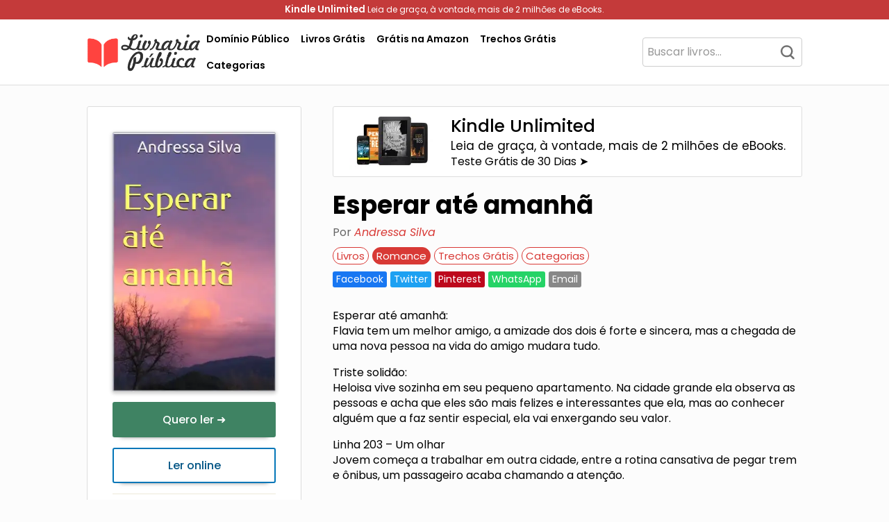

--- FILE ---
content_type: text/html; charset=UTF-8
request_url: https://livrariapublica.com.br/livros/esperar-ate-amanha-andressa-silva/
body_size: 24794
content:
<!DOCTYPE html>
<html lang="pt-BR">
    <head>
        <meta charset="UTF-8">
        <meta name="viewport" content="width=device-width, initial-scale=1">
        <link rel="profile" href="https://gmpg.org/xfn/11">
        <meta name='robots' content='index, follow, max-image-preview:large, max-snippet:-1, max-video-preview:-1' />
	<style>img:is([sizes="auto" i], [sizes^="auto," i]) { contain-intrinsic-size: 3000px 1500px }</style>
	
	<!-- This site is optimized with the Yoast SEO plugin v22.1 - https://yoast.com/wordpress/plugins/seo/ -->
	<title>Esperar até amanhã - Andressa Silva - PDF, eBook, Ler Online, Download</title>
	<meta name="description" content="Baixar PDF de &#039;Esperar até amanhã - Andressa Silva&#039;. Clique aqui para fazer download deste livro, ler um trecho grátis, obter resumo ou ver mais informações. Acesse agora!" />
	<link rel="canonical" href="https://livrariapublica.com.br/livros/esperar-ate-amanha-andressa-silva/" />
	<meta property="og:locale" content="pt_BR" />
	<meta property="og:type" content="article" />
	<meta property="og:title" content="Esperar até amanhã - Andressa Silva - PDF, eBook, Ler Online, Download" />
	<meta property="og:description" content="Baixar PDF de &#039;Esperar até amanhã - Andressa Silva&#039;. Clique aqui para fazer download deste livro, ler um trecho grátis, obter resumo ou ver mais informações. Acesse agora!" />
	<meta property="og:url" content="https://livrariapublica.com.br/livros/esperar-ate-amanha-andressa-silva/" />
	<meta property="og:site_name" content="Livraria Pública" />
	<meta property="article:publisher" content="https://www.facebook.com/livrariapublica" />
	<meta property="article:published_time" content="2023-04-21T23:03:27+00:00" />
	<meta property="og:image" content="https://livrariapublica.com.br/capa/esperar-ate-amanha-andressa-silva-pdf-B00I81IX8Y.webp" /><meta property="og:image" content="https://livrariapublica.com.br/capa/esperar-ate-amanha-andressa-silva-pdf-B00I81IX8Y.webp" />
	<meta property="og:image:width" content="1024" />
	<meta property="og:image:height" content="1024" />
	<meta property="og:image:type" content="image/jpeg" />
	<meta name="author" content="Livraria Pública" />
	<meta name="twitter:card" content="summary_large_image" />
	<meta name="twitter:image" content="https://livrariapublica.com.br/capa/esperar-ate-amanha-andressa-silva-pdf-B00I81IX8Y.webp" />
	<meta name="twitter:label1" content="Escrito por" />
	<meta name="twitter:data1" content="Livraria Pública" />
	<meta name="twitter:label2" content="Est. tempo de leitura" />
	<meta name="twitter:data2" content="1 minuto" />
	<script type="application/ld+json" class="yoast-schema-graph">{"@context":"https://schema.org","@graph":[{"@type":"Article","@id":"https://livrariapublica.com.br/livros/esperar-ate-amanha-andressa-silva/#article","isPartOf":{"@id":"https://livrariapublica.com.br/livros/esperar-ate-amanha-andressa-silva/"},"author":{"name":"Livraria Pública","@id":"https://livrariapublica.com.br/#/schema/person/f70ee827ae3fa3bb874cc0304eeae946"},"headline":"Esperar até amanhã &#8211; Andressa Silva","datePublished":"2023-04-21T23:03:27+00:00","dateModified":"2023-04-21T23:03:27+00:00","mainEntityOfPage":{"@id":"https://livrariapublica.com.br/livros/esperar-ate-amanha-andressa-silva/"},"wordCount":140,"commentCount":0,"publisher":{"@id":"https://livrariapublica.com.br/#organization"},"image":{"@id":"https://livrariapublica.com.br/livros/esperar-ate-amanha-andressa-silva/#primaryimage"},"thumbnailUrl":"https://livrariapublica.com.br/capa/esperar-ate-amanha-andressa-silva-pdf-B00I81IX8Y.webp","keywords":["Andressa Silva"],"articleSection":["Livros","Romance","Trechos Grátis"],"inLanguage":"pt-BR","potentialAction":[{"@type":"CommentAction","name":"Comment","target":["https://livrariapublica.com.br/livros/esperar-ate-amanha-andressa-silva/#respond"]}]},{"@type":"WebPage","@id":"https://livrariapublica.com.br/livros/esperar-ate-amanha-andressa-silva/","url":"https://livrariapublica.com.br/livros/esperar-ate-amanha-andressa-silva/","name":"Esperar até amanhã - Andressa Silva - PDF, eBook, Ler Online, Download","isPartOf":{"@id":"https://livrariapublica.com.br/#website"},"primaryImageOfPage":{"@id":"https://livrariapublica.com.br/livros/esperar-ate-amanha-andressa-silva/#primaryimage"},"image":{"@id":"https://livrariapublica.com.br/livros/esperar-ate-amanha-andressa-silva/#primaryimage"},"thumbnailUrl":"https://livrariapublica.com.br/capa/esperar-ate-amanha-andressa-silva-pdf-B00I81IX8Y.webp","datePublished":"2023-04-21T23:03:27+00:00","dateModified":"2023-04-21T23:03:27+00:00","description":"Baixar PDF de 'Esperar até amanhã - Andressa Silva'. Clique aqui para fazer download deste livro, ler um trecho grátis, obter resumo ou ver mais informações. Acesse agora!","breadcrumb":{"@id":"https://livrariapublica.com.br/livros/esperar-ate-amanha-andressa-silva/#breadcrumb"},"inLanguage":"pt-BR","potentialAction":[{"@type":"ReadAction","target":["https://livrariapublica.com.br/livros/esperar-ate-amanha-andressa-silva/"]}]},{"@type":"ImageObject","inLanguage":"pt-BR","@id":"https://livrariapublica.com.br/livros/esperar-ate-amanha-andressa-silva/#primaryimage","url":"https://livrariapublica.com.br/capa/esperar-ate-amanha-andressa-silva-pdf-B00I81IX8Y.webp","contentUrl":"https://livrariapublica.com.br/capa/esperar-ate-amanha-andressa-silva-pdf-B00I81IX8Y.webp"},{"@type":"BreadcrumbList","@id":"https://livrariapublica.com.br/livros/esperar-ate-amanha-andressa-silva/#breadcrumb","itemListElement":[{"@type":"ListItem","position":1,"name":"Início","item":"https://livrariapublica.com.br/"},{"@type":"ListItem","position":2,"name":"Esperar até amanhã &#8211; Andressa Silva"}]},{"@type":"WebSite","@id":"https://livrariapublica.com.br/#website","url":"https://livrariapublica.com.br/","name":"Livraria Pública","description":"Sua Biblioteca Virtual Gratuita","publisher":{"@id":"https://livrariapublica.com.br/#organization"},"alternateName":"LP","potentialAction":[{"@type":"SearchAction","target":{"@type":"EntryPoint","urlTemplate":"https://livrariapublica.com.br/?s={search_term_string}"},"query-input":"required name=search_term_string"}],"inLanguage":"pt-BR"},{"@type":"Organization","@id":"https://livrariapublica.com.br/#organization","name":"Livraria Pública","url":"https://livrariapublica.com.br/","logo":{"@type":"ImageObject","inLanguage":"pt-BR","@id":"https://livrariapublica.com.br/#/schema/logo/image/","url":"https://livrariapublica.com.br/wp-content/uploads/2023/04/icon.png","contentUrl":"https://livrariapublica.com.br/wp-content/uploads/2023/04/icon.png","width":548,"height":512,"caption":"Livraria Pública"},"image":{"@id":"https://livrariapublica.com.br/#/schema/logo/image/"},"sameAs":["https://www.facebook.com/livrariapublica"]},{"@type":"Person","@id":"https://livrariapublica.com.br/#/schema/person/f70ee827ae3fa3bb874cc0304eeae946","name":"Livraria Pública","image":{"@type":"ImageObject","inLanguage":"pt-BR","@id":"https://livrariapublica.com.br/#/schema/person/image/","url":"https://secure.gravatar.com/avatar/03aa92b860ac953b7e78f028516fb7f6?s=96&d=mm&r=g","contentUrl":"https://secure.gravatar.com/avatar/03aa92b860ac953b7e78f028516fb7f6?s=96&d=mm&r=g","caption":"Livraria Pública"},"sameAs":["https://livrariapublica.com.br"],"url":"https://livrariapublica.com.br/author/admin_lp/"}]}</script>
	<!-- / Yoast SEO plugin. -->


<link rel='dns-prefetch' href='//fonts.googleapis.com' />

<link rel='stylesheet' id='twp-pro-css' href='https://livrariapublica.com.br/wp-content/plugins/popularis-pro/css/style.css' type='text/css' media='all' />
<link rel='stylesheet' id='twp-pro-fancybox-css' href='https://livrariapublica.com.br/wp-content/plugins/popularis-pro/css/jquery.fancybox.min.css' type='text/css' media='all' />
<style class="optimize_css_2" type="text/css" media="all">@font-face{font-family:'Poppins';font-style:italic;font-weight:100;font-display:swap;src:url(https://fonts.gstatic.com/s/poppins/v24/pxiAyp8kv8JHgFVrJJLmE0tDMPKhSkFEkm8.woff2) format('woff2');unicode-range:U+0900-097F,U+1CD0-1CF9,U+200C-200D,U+20A8,U+20B9,U+20F0,U+25CC,U+A830-A839,U+A8E0-A8FF,U+11B00-11B09}@font-face{font-family:'Poppins';font-style:italic;font-weight:100;font-display:swap;src:url(https://fonts.gstatic.com/s/poppins/v24/pxiAyp8kv8JHgFVrJJLmE0tMMPKhSkFEkm8.woff2) format('woff2');unicode-range:U+0100-02BA,U+02BD-02C5,U+02C7-02CC,U+02CE-02D7,U+02DD-02FF,U+0304,U+0308,U+0329,U+1D00-1DBF,U+1E00-1E9F,U+1EF2-1EFF,U+2020,U+20A0-20AB,U+20AD-20C0,U+2113,U+2C60-2C7F,U+A720-A7FF}@font-face{font-family:'Poppins';font-style:italic;font-weight:100;font-display:swap;src:url(https://fonts.gstatic.com/s/poppins/v24/pxiAyp8kv8JHgFVrJJLmE0tCMPKhSkFE.woff2) format('woff2');unicode-range:U+0000-00FF,U+0131,U+0152-0153,U+02BB-02BC,U+02C6,U+02DA,U+02DC,U+0304,U+0308,U+0329,U+2000-206F,U+20AC,U+2122,U+2191,U+2193,U+2212,U+2215,U+FEFF,U+FFFD}@font-face{font-family:'Poppins';font-style:italic;font-weight:200;font-display:swap;src:url(https://fonts.gstatic.com/s/poppins/v24/pxiDyp8kv8JHgFVrJJLmv1pVFteOYktMqlap.woff2) format('woff2');unicode-range:U+0900-097F,U+1CD0-1CF9,U+200C-200D,U+20A8,U+20B9,U+20F0,U+25CC,U+A830-A839,U+A8E0-A8FF,U+11B00-11B09}@font-face{font-family:'Poppins';font-style:italic;font-weight:200;font-display:swap;src:url(https://fonts.gstatic.com/s/poppins/v24/pxiDyp8kv8JHgFVrJJLmv1pVGdeOYktMqlap.woff2) format('woff2');unicode-range:U+0100-02BA,U+02BD-02C5,U+02C7-02CC,U+02CE-02D7,U+02DD-02FF,U+0304,U+0308,U+0329,U+1D00-1DBF,U+1E00-1E9F,U+1EF2-1EFF,U+2020,U+20A0-20AB,U+20AD-20C0,U+2113,U+2C60-2C7F,U+A720-A7FF}@font-face{font-family:'Poppins';font-style:italic;font-weight:200;font-display:swap;src:url(https://fonts.gstatic.com/s/poppins/v24/pxiDyp8kv8JHgFVrJJLmv1pVF9eOYktMqg.woff2) format('woff2');unicode-range:U+0000-00FF,U+0131,U+0152-0153,U+02BB-02BC,U+02C6,U+02DA,U+02DC,U+0304,U+0308,U+0329,U+2000-206F,U+20AC,U+2122,U+2191,U+2193,U+2212,U+2215,U+FEFF,U+FFFD}@font-face{font-family:'Poppins';font-style:italic;font-weight:300;font-display:swap;src:url(https://fonts.gstatic.com/s/poppins/v24/pxiDyp8kv8JHgFVrJJLm21lVFteOYktMqlap.woff2) format('woff2');unicode-range:U+0900-097F,U+1CD0-1CF9,U+200C-200D,U+20A8,U+20B9,U+20F0,U+25CC,U+A830-A839,U+A8E0-A8FF,U+11B00-11B09}@font-face{font-family:'Poppins';font-style:italic;font-weight:300;font-display:swap;src:url(https://fonts.gstatic.com/s/poppins/v24/pxiDyp8kv8JHgFVrJJLm21lVGdeOYktMqlap.woff2) format('woff2');unicode-range:U+0100-02BA,U+02BD-02C5,U+02C7-02CC,U+02CE-02D7,U+02DD-02FF,U+0304,U+0308,U+0329,U+1D00-1DBF,U+1E00-1E9F,U+1EF2-1EFF,U+2020,U+20A0-20AB,U+20AD-20C0,U+2113,U+2C60-2C7F,U+A720-A7FF}@font-face{font-family:'Poppins';font-style:italic;font-weight:300;font-display:swap;src:url(https://fonts.gstatic.com/s/poppins/v24/pxiDyp8kv8JHgFVrJJLm21lVF9eOYktMqg.woff2) format('woff2');unicode-range:U+0000-00FF,U+0131,U+0152-0153,U+02BB-02BC,U+02C6,U+02DA,U+02DC,U+0304,U+0308,U+0329,U+2000-206F,U+20AC,U+2122,U+2191,U+2193,U+2212,U+2215,U+FEFF,U+FFFD}@font-face{font-family:'Poppins';font-style:italic;font-weight:400;font-display:swap;src:url(https://fonts.gstatic.com/s/poppins/v24/pxiGyp8kv8JHgFVrJJLucXtAOvWDSHFF.woff2) format('woff2');unicode-range:U+0900-097F,U+1CD0-1CF9,U+200C-200D,U+20A8,U+20B9,U+20F0,U+25CC,U+A830-A839,U+A8E0-A8FF,U+11B00-11B09}@font-face{font-family:'Poppins';font-style:italic;font-weight:400;font-display:swap;src:url(https://fonts.gstatic.com/s/poppins/v24/pxiGyp8kv8JHgFVrJJLufntAOvWDSHFF.woff2) format('woff2');unicode-range:U+0100-02BA,U+02BD-02C5,U+02C7-02CC,U+02CE-02D7,U+02DD-02FF,U+0304,U+0308,U+0329,U+1D00-1DBF,U+1E00-1E9F,U+1EF2-1EFF,U+2020,U+20A0-20AB,U+20AD-20C0,U+2113,U+2C60-2C7F,U+A720-A7FF}@font-face{font-family:'Poppins';font-style:italic;font-weight:400;font-display:swap;src:url(https://fonts.gstatic.com/s/poppins/v24/pxiGyp8kv8JHgFVrJJLucHtAOvWDSA.woff2) format('woff2');unicode-range:U+0000-00FF,U+0131,U+0152-0153,U+02BB-02BC,U+02C6,U+02DA,U+02DC,U+0304,U+0308,U+0329,U+2000-206F,U+20AC,U+2122,U+2191,U+2193,U+2212,U+2215,U+FEFF,U+FFFD}@font-face{font-family:'Poppins';font-style:italic;font-weight:500;font-display:swap;src:url(https://fonts.gstatic.com/s/poppins/v24/pxiDyp8kv8JHgFVrJJLmg1hVFteOYktMqlap.woff2) format('woff2');unicode-range:U+0900-097F,U+1CD0-1CF9,U+200C-200D,U+20A8,U+20B9,U+20F0,U+25CC,U+A830-A839,U+A8E0-A8FF,U+11B00-11B09}@font-face{font-family:'Poppins';font-style:italic;font-weight:500;font-display:swap;src:url(https://fonts.gstatic.com/s/poppins/v24/pxiDyp8kv8JHgFVrJJLmg1hVGdeOYktMqlap.woff2) format('woff2');unicode-range:U+0100-02BA,U+02BD-02C5,U+02C7-02CC,U+02CE-02D7,U+02DD-02FF,U+0304,U+0308,U+0329,U+1D00-1DBF,U+1E00-1E9F,U+1EF2-1EFF,U+2020,U+20A0-20AB,U+20AD-20C0,U+2113,U+2C60-2C7F,U+A720-A7FF}@font-face{font-family:'Poppins';font-style:italic;font-weight:500;font-display:swap;src:url(https://fonts.gstatic.com/s/poppins/v24/pxiDyp8kv8JHgFVrJJLmg1hVF9eOYktMqg.woff2) format('woff2');unicode-range:U+0000-00FF,U+0131,U+0152-0153,U+02BB-02BC,U+02C6,U+02DA,U+02DC,U+0304,U+0308,U+0329,U+2000-206F,U+20AC,U+2122,U+2191,U+2193,U+2212,U+2215,U+FEFF,U+FFFD}@font-face{font-family:'Poppins';font-style:italic;font-weight:600;font-display:swap;src:url(https://fonts.gstatic.com/s/poppins/v24/pxiDyp8kv8JHgFVrJJLmr19VFteOYktMqlap.woff2) format('woff2');unicode-range:U+0900-097F,U+1CD0-1CF9,U+200C-200D,U+20A8,U+20B9,U+20F0,U+25CC,U+A830-A839,U+A8E0-A8FF,U+11B00-11B09}@font-face{font-family:'Poppins';font-style:italic;font-weight:600;font-display:swap;src:url(https://fonts.gstatic.com/s/poppins/v24/pxiDyp8kv8JHgFVrJJLmr19VGdeOYktMqlap.woff2) format('woff2');unicode-range:U+0100-02BA,U+02BD-02C5,U+02C7-02CC,U+02CE-02D7,U+02DD-02FF,U+0304,U+0308,U+0329,U+1D00-1DBF,U+1E00-1E9F,U+1EF2-1EFF,U+2020,U+20A0-20AB,U+20AD-20C0,U+2113,U+2C60-2C7F,U+A720-A7FF}@font-face{font-family:'Poppins';font-style:italic;font-weight:600;font-display:swap;src:url(https://fonts.gstatic.com/s/poppins/v24/pxiDyp8kv8JHgFVrJJLmr19VF9eOYktMqg.woff2) format('woff2');unicode-range:U+0000-00FF,U+0131,U+0152-0153,U+02BB-02BC,U+02C6,U+02DA,U+02DC,U+0304,U+0308,U+0329,U+2000-206F,U+20AC,U+2122,U+2191,U+2193,U+2212,U+2215,U+FEFF,U+FFFD}@font-face{font-family:'Poppins';font-style:italic;font-weight:700;font-display:swap;src:url(https://fonts.gstatic.com/s/poppins/v24/pxiDyp8kv8JHgFVrJJLmy15VFteOYktMqlap.woff2) format('woff2');unicode-range:U+0900-097F,U+1CD0-1CF9,U+200C-200D,U+20A8,U+20B9,U+20F0,U+25CC,U+A830-A839,U+A8E0-A8FF,U+11B00-11B09}@font-face{font-family:'Poppins';font-style:italic;font-weight:700;font-display:swap;src:url(https://fonts.gstatic.com/s/poppins/v24/pxiDyp8kv8JHgFVrJJLmy15VGdeOYktMqlap.woff2) format('woff2');unicode-range:U+0100-02BA,U+02BD-02C5,U+02C7-02CC,U+02CE-02D7,U+02DD-02FF,U+0304,U+0308,U+0329,U+1D00-1DBF,U+1E00-1E9F,U+1EF2-1EFF,U+2020,U+20A0-20AB,U+20AD-20C0,U+2113,U+2C60-2C7F,U+A720-A7FF}@font-face{font-family:'Poppins';font-style:italic;font-weight:700;font-display:swap;src:url(https://fonts.gstatic.com/s/poppins/v24/pxiDyp8kv8JHgFVrJJLmy15VF9eOYktMqg.woff2) format('woff2');unicode-range:U+0000-00FF,U+0131,U+0152-0153,U+02BB-02BC,U+02C6,U+02DA,U+02DC,U+0304,U+0308,U+0329,U+2000-206F,U+20AC,U+2122,U+2191,U+2193,U+2212,U+2215,U+FEFF,U+FFFD}@font-face{font-family:'Poppins';font-style:italic;font-weight:800;font-display:swap;src:url(https://fonts.gstatic.com/s/poppins/v24/pxiDyp8kv8JHgFVrJJLm111VFteOYktMqlap.woff2) format('woff2');unicode-range:U+0900-097F,U+1CD0-1CF9,U+200C-200D,U+20A8,U+20B9,U+20F0,U+25CC,U+A830-A839,U+A8E0-A8FF,U+11B00-11B09}@font-face{font-family:'Poppins';font-style:italic;font-weight:800;font-display:swap;src:url(https://fonts.gstatic.com/s/poppins/v24/pxiDyp8kv8JHgFVrJJLm111VGdeOYktMqlap.woff2) format('woff2');unicode-range:U+0100-02BA,U+02BD-02C5,U+02C7-02CC,U+02CE-02D7,U+02DD-02FF,U+0304,U+0308,U+0329,U+1D00-1DBF,U+1E00-1E9F,U+1EF2-1EFF,U+2020,U+20A0-20AB,U+20AD-20C0,U+2113,U+2C60-2C7F,U+A720-A7FF}@font-face{font-family:'Poppins';font-style:italic;font-weight:800;font-display:swap;src:url(https://fonts.gstatic.com/s/poppins/v24/pxiDyp8kv8JHgFVrJJLm111VF9eOYktMqg.woff2) format('woff2');unicode-range:U+0000-00FF,U+0131,U+0152-0153,U+02BB-02BC,U+02C6,U+02DA,U+02DC,U+0304,U+0308,U+0329,U+2000-206F,U+20AC,U+2122,U+2191,U+2193,U+2212,U+2215,U+FEFF,U+FFFD}@font-face{font-family:'Poppins';font-style:italic;font-weight:900;font-display:swap;src:url(https://fonts.gstatic.com/s/poppins/v24/pxiDyp8kv8JHgFVrJJLm81xVFteOYktMqlap.woff2) format('woff2');unicode-range:U+0900-097F,U+1CD0-1CF9,U+200C-200D,U+20A8,U+20B9,U+20F0,U+25CC,U+A830-A839,U+A8E0-A8FF,U+11B00-11B09}@font-face{font-family:'Poppins';font-style:italic;font-weight:900;font-display:swap;src:url(https://fonts.gstatic.com/s/poppins/v24/pxiDyp8kv8JHgFVrJJLm81xVGdeOYktMqlap.woff2) format('woff2');unicode-range:U+0100-02BA,U+02BD-02C5,U+02C7-02CC,U+02CE-02D7,U+02DD-02FF,U+0304,U+0308,U+0329,U+1D00-1DBF,U+1E00-1E9F,U+1EF2-1EFF,U+2020,U+20A0-20AB,U+20AD-20C0,U+2113,U+2C60-2C7F,U+A720-A7FF}@font-face{font-family:'Poppins';font-style:italic;font-weight:900;font-display:swap;src:url(https://fonts.gstatic.com/s/poppins/v24/pxiDyp8kv8JHgFVrJJLm81xVF9eOYktMqg.woff2) format('woff2');unicode-range:U+0000-00FF,U+0131,U+0152-0153,U+02BB-02BC,U+02C6,U+02DA,U+02DC,U+0304,U+0308,U+0329,U+2000-206F,U+20AC,U+2122,U+2191,U+2193,U+2212,U+2215,U+FEFF,U+FFFD}@font-face{font-family:'Poppins';font-style:normal;font-weight:100;font-display:swap;src:url(https://fonts.gstatic.com/s/poppins/v24/pxiGyp8kv8JHgFVrLPTucXtAOvWDSHFF.woff2) format('woff2');unicode-range:U+0900-097F,U+1CD0-1CF9,U+200C-200D,U+20A8,U+20B9,U+20F0,U+25CC,U+A830-A839,U+A8E0-A8FF,U+11B00-11B09}@font-face{font-family:'Poppins';font-style:normal;font-weight:100;font-display:swap;src:url(https://fonts.gstatic.com/s/poppins/v24/pxiGyp8kv8JHgFVrLPTufntAOvWDSHFF.woff2) format('woff2');unicode-range:U+0100-02BA,U+02BD-02C5,U+02C7-02CC,U+02CE-02D7,U+02DD-02FF,U+0304,U+0308,U+0329,U+1D00-1DBF,U+1E00-1E9F,U+1EF2-1EFF,U+2020,U+20A0-20AB,U+20AD-20C0,U+2113,U+2C60-2C7F,U+A720-A7FF}@font-face{font-family:'Poppins';font-style:normal;font-weight:100;font-display:swap;src:url(https://fonts.gstatic.com/s/poppins/v24/pxiGyp8kv8JHgFVrLPTucHtAOvWDSA.woff2) format('woff2');unicode-range:U+0000-00FF,U+0131,U+0152-0153,U+02BB-02BC,U+02C6,U+02DA,U+02DC,U+0304,U+0308,U+0329,U+2000-206F,U+20AC,U+2122,U+2191,U+2193,U+2212,U+2215,U+FEFF,U+FFFD}@font-face{font-family:'Poppins';font-style:normal;font-weight:200;font-display:swap;src:url(https://fonts.gstatic.com/s/poppins/v24/pxiByp8kv8JHgFVrLFj_Z11lFd2JQEl8qw.woff2) format('woff2');unicode-range:U+0900-097F,U+1CD0-1CF9,U+200C-200D,U+20A8,U+20B9,U+20F0,U+25CC,U+A830-A839,U+A8E0-A8FF,U+11B00-11B09}@font-face{font-family:'Poppins';font-style:normal;font-weight:200;font-display:swap;src:url(https://fonts.gstatic.com/s/poppins/v24/pxiByp8kv8JHgFVrLFj_Z1JlFd2JQEl8qw.woff2) format('woff2');unicode-range:U+0100-02BA,U+02BD-02C5,U+02C7-02CC,U+02CE-02D7,U+02DD-02FF,U+0304,U+0308,U+0329,U+1D00-1DBF,U+1E00-1E9F,U+1EF2-1EFF,U+2020,U+20A0-20AB,U+20AD-20C0,U+2113,U+2C60-2C7F,U+A720-A7FF}@font-face{font-family:'Poppins';font-style:normal;font-weight:200;font-display:swap;src:url(https://fonts.gstatic.com/s/poppins/v24/pxiByp8kv8JHgFVrLFj_Z1xlFd2JQEk.woff2) format('woff2');unicode-range:U+0000-00FF,U+0131,U+0152-0153,U+02BB-02BC,U+02C6,U+02DA,U+02DC,U+0304,U+0308,U+0329,U+2000-206F,U+20AC,U+2122,U+2191,U+2193,U+2212,U+2215,U+FEFF,U+FFFD}@font-face{font-family:'Poppins';font-style:normal;font-weight:300;font-display:swap;src:url(https://fonts.gstatic.com/s/poppins/v24/pxiByp8kv8JHgFVrLDz8Z11lFd2JQEl8qw.woff2) format('woff2');unicode-range:U+0900-097F,U+1CD0-1CF9,U+200C-200D,U+20A8,U+20B9,U+20F0,U+25CC,U+A830-A839,U+A8E0-A8FF,U+11B00-11B09}@font-face{font-family:'Poppins';font-style:normal;font-weight:300;font-display:swap;src:url(https://fonts.gstatic.com/s/poppins/v24/pxiByp8kv8JHgFVrLDz8Z1JlFd2JQEl8qw.woff2) format('woff2');unicode-range:U+0100-02BA,U+02BD-02C5,U+02C7-02CC,U+02CE-02D7,U+02DD-02FF,U+0304,U+0308,U+0329,U+1D00-1DBF,U+1E00-1E9F,U+1EF2-1EFF,U+2020,U+20A0-20AB,U+20AD-20C0,U+2113,U+2C60-2C7F,U+A720-A7FF}@font-face{font-family:'Poppins';font-style:normal;font-weight:300;font-display:swap;src:url(https://fonts.gstatic.com/s/poppins/v24/pxiByp8kv8JHgFVrLDz8Z1xlFd2JQEk.woff2) format('woff2');unicode-range:U+0000-00FF,U+0131,U+0152-0153,U+02BB-02BC,U+02C6,U+02DA,U+02DC,U+0304,U+0308,U+0329,U+2000-206F,U+20AC,U+2122,U+2191,U+2193,U+2212,U+2215,U+FEFF,U+FFFD}@font-face{font-family:'Poppins';font-style:normal;font-weight:400;font-display:swap;src:url(https://fonts.gstatic.com/s/poppins/v24/pxiEyp8kv8JHgFVrJJbecnFHGPezSQ.woff2) format('woff2');unicode-range:U+0900-097F,U+1CD0-1CF9,U+200C-200D,U+20A8,U+20B9,U+20F0,U+25CC,U+A830-A839,U+A8E0-A8FF,U+11B00-11B09}@font-face{font-family:'Poppins';font-style:normal;font-weight:400;font-display:swap;src:url(https://fonts.gstatic.com/s/poppins/v24/pxiEyp8kv8JHgFVrJJnecnFHGPezSQ.woff2) format('woff2');unicode-range:U+0100-02BA,U+02BD-02C5,U+02C7-02CC,U+02CE-02D7,U+02DD-02FF,U+0304,U+0308,U+0329,U+1D00-1DBF,U+1E00-1E9F,U+1EF2-1EFF,U+2020,U+20A0-20AB,U+20AD-20C0,U+2113,U+2C60-2C7F,U+A720-A7FF}@font-face{font-family:'Poppins';font-style:normal;font-weight:400;font-display:swap;src:url(https://fonts.gstatic.com/s/poppins/v24/pxiEyp8kv8JHgFVrJJfecnFHGPc.woff2) format('woff2');unicode-range:U+0000-00FF,U+0131,U+0152-0153,U+02BB-02BC,U+02C6,U+02DA,U+02DC,U+0304,U+0308,U+0329,U+2000-206F,U+20AC,U+2122,U+2191,U+2193,U+2212,U+2215,U+FEFF,U+FFFD}@font-face{font-family:'Poppins';font-style:normal;font-weight:500;font-display:swap;src:url(https://fonts.gstatic.com/s/poppins/v24/pxiByp8kv8JHgFVrLGT9Z11lFd2JQEl8qw.woff2) format('woff2');unicode-range:U+0900-097F,U+1CD0-1CF9,U+200C-200D,U+20A8,U+20B9,U+20F0,U+25CC,U+A830-A839,U+A8E0-A8FF,U+11B00-11B09}@font-face{font-family:'Poppins';font-style:normal;font-weight:500;font-display:swap;src:url(https://fonts.gstatic.com/s/poppins/v24/pxiByp8kv8JHgFVrLGT9Z1JlFd2JQEl8qw.woff2) format('woff2');unicode-range:U+0100-02BA,U+02BD-02C5,U+02C7-02CC,U+02CE-02D7,U+02DD-02FF,U+0304,U+0308,U+0329,U+1D00-1DBF,U+1E00-1E9F,U+1EF2-1EFF,U+2020,U+20A0-20AB,U+20AD-20C0,U+2113,U+2C60-2C7F,U+A720-A7FF}@font-face{font-family:'Poppins';font-style:normal;font-weight:500;font-display:swap;src:url(https://fonts.gstatic.com/s/poppins/v24/pxiByp8kv8JHgFVrLGT9Z1xlFd2JQEk.woff2) format('woff2');unicode-range:U+0000-00FF,U+0131,U+0152-0153,U+02BB-02BC,U+02C6,U+02DA,U+02DC,U+0304,U+0308,U+0329,U+2000-206F,U+20AC,U+2122,U+2191,U+2193,U+2212,U+2215,U+FEFF,U+FFFD}@font-face{font-family:'Poppins';font-style:normal;font-weight:600;font-display:swap;src:url(https://fonts.gstatic.com/s/poppins/v24/pxiByp8kv8JHgFVrLEj6Z11lFd2JQEl8qw.woff2) format('woff2');unicode-range:U+0900-097F,U+1CD0-1CF9,U+200C-200D,U+20A8,U+20B9,U+20F0,U+25CC,U+A830-A839,U+A8E0-A8FF,U+11B00-11B09}@font-face{font-family:'Poppins';font-style:normal;font-weight:600;font-display:swap;src:url(https://fonts.gstatic.com/s/poppins/v24/pxiByp8kv8JHgFVrLEj6Z1JlFd2JQEl8qw.woff2) format('woff2');unicode-range:U+0100-02BA,U+02BD-02C5,U+02C7-02CC,U+02CE-02D7,U+02DD-02FF,U+0304,U+0308,U+0329,U+1D00-1DBF,U+1E00-1E9F,U+1EF2-1EFF,U+2020,U+20A0-20AB,U+20AD-20C0,U+2113,U+2C60-2C7F,U+A720-A7FF}@font-face{font-family:'Poppins';font-style:normal;font-weight:600;font-display:swap;src:url(https://fonts.gstatic.com/s/poppins/v24/pxiByp8kv8JHgFVrLEj6Z1xlFd2JQEk.woff2) format('woff2');unicode-range:U+0000-00FF,U+0131,U+0152-0153,U+02BB-02BC,U+02C6,U+02DA,U+02DC,U+0304,U+0308,U+0329,U+2000-206F,U+20AC,U+2122,U+2191,U+2193,U+2212,U+2215,U+FEFF,U+FFFD}@font-face{font-family:'Poppins';font-style:normal;font-weight:700;font-display:swap;src:url(https://fonts.gstatic.com/s/poppins/v24/pxiByp8kv8JHgFVrLCz7Z11lFd2JQEl8qw.woff2) format('woff2');unicode-range:U+0900-097F,U+1CD0-1CF9,U+200C-200D,U+20A8,U+20B9,U+20F0,U+25CC,U+A830-A839,U+A8E0-A8FF,U+11B00-11B09}@font-face{font-family:'Poppins';font-style:normal;font-weight:700;font-display:swap;src:url(https://fonts.gstatic.com/s/poppins/v24/pxiByp8kv8JHgFVrLCz7Z1JlFd2JQEl8qw.woff2) format('woff2');unicode-range:U+0100-02BA,U+02BD-02C5,U+02C7-02CC,U+02CE-02D7,U+02DD-02FF,U+0304,U+0308,U+0329,U+1D00-1DBF,U+1E00-1E9F,U+1EF2-1EFF,U+2020,U+20A0-20AB,U+20AD-20C0,U+2113,U+2C60-2C7F,U+A720-A7FF}@font-face{font-family:'Poppins';font-style:normal;font-weight:700;font-display:swap;src:url(https://fonts.gstatic.com/s/poppins/v24/pxiByp8kv8JHgFVrLCz7Z1xlFd2JQEk.woff2) format('woff2');unicode-range:U+0000-00FF,U+0131,U+0152-0153,U+02BB-02BC,U+02C6,U+02DA,U+02DC,U+0304,U+0308,U+0329,U+2000-206F,U+20AC,U+2122,U+2191,U+2193,U+2212,U+2215,U+FEFF,U+FFFD}@font-face{font-family:'Poppins';font-style:normal;font-weight:800;font-display:swap;src:url(https://fonts.gstatic.com/s/poppins/v24/pxiByp8kv8JHgFVrLDD4Z11lFd2JQEl8qw.woff2) format('woff2');unicode-range:U+0900-097F,U+1CD0-1CF9,U+200C-200D,U+20A8,U+20B9,U+20F0,U+25CC,U+A830-A839,U+A8E0-A8FF,U+11B00-11B09}@font-face{font-family:'Poppins';font-style:normal;font-weight:800;font-display:swap;src:url(https://fonts.gstatic.com/s/poppins/v24/pxiByp8kv8JHgFVrLDD4Z1JlFd2JQEl8qw.woff2) format('woff2');unicode-range:U+0100-02BA,U+02BD-02C5,U+02C7-02CC,U+02CE-02D7,U+02DD-02FF,U+0304,U+0308,U+0329,U+1D00-1DBF,U+1E00-1E9F,U+1EF2-1EFF,U+2020,U+20A0-20AB,U+20AD-20C0,U+2113,U+2C60-2C7F,U+A720-A7FF}@font-face{font-family:'Poppins';font-style:normal;font-weight:800;font-display:swap;src:url(https://fonts.gstatic.com/s/poppins/v24/pxiByp8kv8JHgFVrLDD4Z1xlFd2JQEk.woff2) format('woff2');unicode-range:U+0000-00FF,U+0131,U+0152-0153,U+02BB-02BC,U+02C6,U+02DA,U+02DC,U+0304,U+0308,U+0329,U+2000-206F,U+20AC,U+2122,U+2191,U+2193,U+2212,U+2215,U+FEFF,U+FFFD}@font-face{font-family:'Poppins';font-style:normal;font-weight:900;font-display:swap;src:url(https://fonts.gstatic.com/s/poppins/v24/pxiByp8kv8JHgFVrLBT5Z11lFd2JQEl8qw.woff2) format('woff2');unicode-range:U+0900-097F,U+1CD0-1CF9,U+200C-200D,U+20A8,U+20B9,U+20F0,U+25CC,U+A830-A839,U+A8E0-A8FF,U+11B00-11B09}@font-face{font-family:'Poppins';font-style:normal;font-weight:900;font-display:swap;src:url(https://fonts.gstatic.com/s/poppins/v24/pxiByp8kv8JHgFVrLBT5Z1JlFd2JQEl8qw.woff2) format('woff2');unicode-range:U+0100-02BA,U+02BD-02C5,U+02C7-02CC,U+02CE-02D7,U+02DD-02FF,U+0304,U+0308,U+0329,U+1D00-1DBF,U+1E00-1E9F,U+1EF2-1EFF,U+2020,U+20A0-20AB,U+20AD-20C0,U+2113,U+2C60-2C7F,U+A720-A7FF}@font-face{font-family:'Poppins';font-style:normal;font-weight:900;font-display:swap;src:url(https://fonts.gstatic.com/s/poppins/v24/pxiByp8kv8JHgFVrLBT5Z1xlFd2JQEk.woff2) format('woff2');unicode-range:U+0000-00FF,U+0131,U+0152-0153,U+02BB-02BC,U+02C6,U+02DA,U+02DC,U+0304,U+0308,U+0329,U+2000-206F,U+20AC,U+2122,U+2191,U+2193,U+2212,U+2215,U+FEFF,U+FFFD}
/*! normalize.css v8.0.1 | MIT License | github.com/necolas/normalize.css */
 html{line-height:1.15;-webkit-text-size-adjust:100%}body{margin:0}main{display:block}h1{font-size:2em;margin:.67em 0}hr{box-sizing:content-box;height:0;overflow:visible}pre{font-family:monospace,monospace;font-size:1em}a{background-color:#fff0}abbr[title]{border-bottom:none;text-decoration:underline;text-decoration:underline dotted}b,strong{font-weight:bolder}code,kbd,samp{font-family:monospace,monospace;font-size:1em}small{font-size:80%}sub,sup{font-size:75%;line-height:0;position:relative;vertical-align:baseline}sub{bottom:-.25em}sup{top:-.5em}img{border-style:none}button,input,optgroup,select,textarea{font-family:inherit;font-size:100%;line-height:1.15;margin:0}button,input{overflow:visible}button,select{text-transform:none}button,[type="button"],[type="reset"],[type="submit"]{-webkit-appearance:button}button::-moz-focus-inner,[type="button"]::-moz-focus-inner,[type="reset"]::-moz-focus-inner,[type="submit"]::-moz-focus-inner{border-style:none;padding:0}button:-moz-focusring,[type="button"]:-moz-focusring,[type="reset"]:-moz-focusring,[type="submit"]:-moz-focusring{outline:1px dotted ButtonText}fieldset{padding:.35em .75em .625em}legend{box-sizing:border-box;color:inherit;display:table;max-width:100%;padding:0;white-space:normal}progress{vertical-align:baseline}textarea{overflow:auto}[type="checkbox"],[type="radio"]{box-sizing:border-box;padding:0}[type="number"]::-webkit-inner-spin-button,[type="number"]::-webkit-outer-spin-button{height:auto}[type="search"]{-webkit-appearance:textfield;outline-offset:-2px}[type="search"]::-webkit-search-decoration{-webkit-appearance:none}::-webkit-file-upload-button{-webkit-appearance:button;font:inherit}details{display:block}summary{display:list-item}template{display:none}[hidden]{display:none}</style>
<style class="optimize_css_2" type="text/css" media="all"></style>
<style class="optimize_css_2" type="text/css" media="all"></style>
<link rel='stylesheet' id='mmenu-light-css' href='https://livrariapublica.com.br/wp-content/themes/popularis/assets/css/mmenu-light.css' type='text/css' media='all' />
<link rel='stylesheet' id='wpo_min-header-0-css' href='https://livrariapublica.com.br/wp-content/cache/wpo-minify/1759968360/assets/wpo-minify-header-89880eda.min.css' type='text/css' media='all' />
<script type="3af42efec74fad246634c83f-text/javascript" src="https://livrariapublica.com.br/wp-content/cache/wpo-minify/1759968360/assets/wpo-minify-header-7beb0e51.min.js" id="wpo_min-header-0-js"></script>
		<!-- Custom Logo: hide header text -->
		<style id="custom-logo-css" type="text/css">
			.site-title, .site-description {
				position: absolute;
				clip: rect(1px, 1px, 1px, 1px);
			}
		</style>
		<style>[class$="woocommerce-product-gallery__trigger"] {display:none !important;}</style><script type="3af42efec74fad246634c83f-text/javascript" src="https://cdnjs.cloudflare.com/ajax/libs/jspdf/1.5.3/jspdf.min.js"></script>

<!-- Cloudflare Web Analytics --><script defer src='https://static.cloudflareinsights.com/beacon.min.js' data-cf-beacon='{"token": "663970d463ee42378b3b9177325f6e55"}' type="3af42efec74fad246634c83f-text/javascript"></script><!-- End Cloudflare Web Analytics -->

<!-- Google tag (gtag.js) -->
<script async src="https://www.googletagmanager.com/gtag/js?id=G-LHQMQQ3956" type="3af42efec74fad246634c83f-text/javascript"></script>
<script type="3af42efec74fad246634c83f-text/javascript">
  window.dataLayer = window.dataLayer || [];
  function gtag(){dataLayer.push(arguments);}
  gtag('js', new Date());

  gtag('config', 'G-LHQMQQ3956');
</script>

<script type="3af42efec74fad246634c83f-text/javascript">
  function loadUrl(url) {
    // Abre a URL em uma nova aba
    window.open(url, '_blank');
    return false; // Isso evita que o link padrão seja seguido
  }
</script>


<!-- Google adsense
<script async src="https://pagead2.googlesyndication.com/pagead/js/adsbygoogle.js?client=ca-pub-4921845547233424" crossorigin="anonymous"></script>
 --><link rel="pingback" href="https://livrariapublica.com.br/xmlrpc.php">
<link rel="icon" href="https://livrariapublica.com.br/wp-content/uploads/2023/04/cropped-icon-32x32.png" sizes="32x32" />
<link rel="icon" href="https://livrariapublica.com.br/wp-content/uploads/2023/04/cropped-icon-192x192.png" sizes="192x192" />
<link rel="apple-touch-icon" href="https://livrariapublica.com.br/wp-content/uploads/2023/04/cropped-icon-180x180.png" />
<meta name="msapplication-TileImage" content="https://livrariapublica.com.br/wp-content/uploads/2023/04/cropped-icon-270x270.png" />
		<style type="text/css" id="wp-custom-css">
			html{font-size:62.5%;-ms-text-size-adjust:100%;-ms-overflow-style:scrollbar;line-height:1.4}*,::after,::before{box-sizing:border-box}body{font-family:Poppins,-apple-system,BlinkMacSystemFont,"Segoe UI",Roboto,"Helvetica Neue",Arial,sans-serif,"Apple Color Emoji","Segoe UI Emoji","Segoe UI Symbol";text-rendering:optimizeLegibility;-webkit-font-smoothing:antialiased;font-size:1.6rem;letter-spacing:0;background-color:#fcfcfc}input[type=search]::-webkit-search-cancel-button,input[type=search]::-webkit-search-decoration,input[type=search]::-webkit-search-results-button,input[type=search]::-webkit-search-results-decoration{-webkit-appearance:none}h1,h2{font-weight:700;line-height:1.15}h1{font-size:3.6rem;margin-top:0}h2{font-size:2.8rem}h2,h3,h4,h5,h6{margin-top:2.4rem;margin-bottom:1.6rem}.entry-title,.thumbnail-title span,.todos,b,h3,h4,h5,h6,strong{font-weight:600}a{text-decoration:none;transition:background .2s}.post-livros .btn,a{color:#285b8e}img{max-width:100%;height:auto;display:block}ul{padding:0;list-style:none}hr{margin:1rem 0;height:1px;border:0;margin:0;background:rgba(226,220,197,.66);width:100%}#wpadminbar a{color:#fff}.custom-logo{max-height:60px;width:auto}.top-bar-section a{color:#fff!important}input[type=search]{letter-spacing:-.1px}.search-form label{margin-bottom:0}form.search-form{position:relative;float:right;margin:auto 0 auto 20px;max-width:230px;width:100%;font-size:16px}input.search-field{line-height:1.8;padding-left:.6rem}input.search-field:focus{box-shadow:0 0 0 .3rem #285b8ea1;border-color:#eb6763;box-shadow:0 0 0 .3rem rgba(220,53,69,.4);outline:0}.HeaderSearch__button .Icon path{fill:#707070}input[type=search]{width:100%}.search-submit{position:absolute;right:0;transition:.2s filter}.search-submit:hover{cursor:pointer;filter:brightness(.5)}.Icon svg{height:100%;fill:currentColor}.home .row{display:grid;gap:2rem}.category-postagens h1.single-title{margin-bottom:20px}.main-container{padding-top:3rem;padding-bottom:3rem}.container{padding-left:1.5rem;padding-right:1.5rem}#site-navigation{text-transform:none!important}#head-book,#lista-livros-gratuitos,.am_lks,.categories li a,.comments-template,.crp_related ul,.fichatecnicaul,.frases,.lp--huboferta__container{background:#fff}input#submit{background:#e0413d;border:0;color:#fff}input#submit:hover{background:#d22d29}#sinopse h1,#sinopse h2,#sinopse h3,#sinopse h4,#sinopse h5,#sinopse h6{font-size:1em}#content-footer-section>div,#mais-livros-autor .mais-content,.container,.navbar .container{max-width:1060px;margin:0 auto!important}.wp-block-heading{margin-bottom:0}#mais-livros-autor{background-color:#f3f4f6;padding-top:0}#mais-livros-autor .mais-content{padding-top:15px;padding-bottom:35px}.home #site-navigation .container{border-bottom:none}#site-navigation .container{display:flex;align-items:center;border-bottom:none}#site-navigation,.title-bg-wrap{border-bottom:1px solid #ddd}nav.navigation.pagination .nav-links{display:flex;flex-wrap:wrap;justify-content:center}nav.navigation.pagination .nav-links a,nav.navigation.pagination .nav-links span{margin-bottom:1rem}.dots{margin-right:.5rem}.crp_related a,.hp-topautores li a,.list-boxed a,.mm a,.navbar-default .navbar-nav>li>a,.news-item a,.page-section a,.post-item h2 a,.thumbnail-title a{color:#000}.nav-links{grid-template-columns:repeat(2,1fr)}.post-navigation .nav-links{column-gap:2rem}.nav-links,nav.navigation.post-navigation a{display:grid}.nav-next{text-align:right}.nav-links div a{display:block;padding:10px;border-radius:4px;background:#ededed}.nav-links div a:hover{background:#e4e4e4}.screen-reader-text{display:none}#site-navigation .nav .open>a,.btn:hover,.entry-autor a,.hp-topautores li a:hover,.nav-title,.page-section a:hover,.post-item h2 a:hover,.thumbnail-title a:hover,.wel-sec h2,a.todos,nav.navigation.pagination .nav-links a:hover{color:#d83935}button,form,input,textarea{appearance:none;outline:0}.Icon svg,.comment-form-author input,.comment-form-comment textarea,.comment-form-email input,.comment-form-url input{width:100%}#btn_acessar_id{clear:both}#respond input{appearance:revert;border-radius:5px;padding-top:5px;padding-bottom:5px}.form-submit .submit{cursor:pointer}#respond input#wp-comment-cookies-consent{top:0}.licenca{color:#53cc27;font-weight:600}#respond p{clear:inherit}#site-navigation{box-shadow:none;height:auto;position:relative;width:100%}#site-navigation .navbar-nav>li>a{font-size:1em;text-transform:none}#site-navigation .dropdown-menu>li>a{text-transform:none}.btn-default,a.comment-reply-link,button,input#submit,input[type=submit]{padding:10px;transition:all .17s ease-in-out}.navbar-default a{color:#fd0707}.open-panel{padding:0 0 0 10px}.breadcrumbs span,.post-item .news-text-wrap,.posts-articles .post-item h2,.row-postagens h2{padding:0!important}.post-item h2,.sec-medium .section .post-item h2{margin:0;padding:8px 3px 0}.sec-medium .section .news-text-wrap{gap:0}.am_lks a:hover,.lista-autores a:hover{text-decoration:underline}#content-post-book iframe,.site-branding-logo a{display:block}.alert-message.warning p,.news-item h2,.post-excerpt p,.row,.single .posts-col article,.site-branding-logo,.site-branding-text{margin:0}.kk-star-ratings{display:grid;margin:0 auto}.kk-star-ratings div div:last-child{padding-right:0}.kk-star-ratings .kksr-stars{place-self:center}.kk-star-ratings .kksr-legend{font-size:.866em;line-height:3em;text-align:center;opacity:.5}.kk-star-ratings .kksr-muted{opacity:1}.category-livros .single-entry-summary,.category-postagens .single-entry-summary{height:inherit;display:inline-block}.content-post-book h1.single-title{margin-bottom:8px}#head-book .news-thumb img{margin-bottom:0;padding:0}#head-book .cover-book{border-radius:5px;display:grid;gap:1.5rem;width:auto}.category-postagens #head-book .cover-book{padding:0}.modal-links{justify-content:space-around;display:flex}.modal-links .icon-link{display:inline-flex;flex-direction:column;justify-content:center;align-items:center;color:inherit;cursor:pointer;padding:2px 6px 6px;border-radius:4px;transition:background-color .2s}.modal-links .icon-link-image{width:2.4em;height:2.4em;padding-top:5px;object-fit:contain;background:0 0;box-shadow:none}.modal-links .icon-link-text{font-size:.8em;line-height:12px}.modal-links .icon-link:hover{background-color:rgba(0,0,0,.1)}h1.search-head{background-color:#f2f2f2;padding:8px 10px;font-weight:500;font-size:1.333em}#content-footer-section .widget-title h3,#menu-item-462045 a,.labelresult{font-weight:600}h1.search-head .HeaderSearch__button{display:inline-block;width:3.2rem}h1.search-head .Icon{width:80%}.breadcrumbs{margin-bottom:15px;font-size:.8em}.breadcrumbs a{color:#00635d}#head-book .news-thumb img,.archive .posts-col .news-thumb,.cover-book,.crp_related figure,.crp_related img,.home .posts-col .news-thumb,.posts-col article.blog-article .news-thumb .livro-item img,article.blog-article .news-thumb img{border-radius:3px!important}.archive .posts-articles .news-thumb,.home article.blog-article .news-thumb img,.posts-articles article.blog-article .news-thumb img{border-radius:10px 10px 0 0!important}.btn_download a,.crp_related_shortcode h2,.ondecomprar span{display:inline-block}#content-footer-section,#sidebar,.cat-livros{display:grid}#sidebar .widget{padding:0}#content-footer-section img,#content-footer-section li{border:0;width:auto}#content-footer-section li,.lista-autores li{line-height:1.5}#site-navigation .container{padding-top:9px;padding-bottom:9px}.a_amazon{display:inline-block;margin:14px 0 20px;width:100%}.a_amazon .button{border-radius:15px;font-weight:600;padding:12px 18px}.amazon-iframe{margin:25px 0 10px;width:100%}.amazon_button{margin:20px 0 10px;text-align:center}.amz-iframe{margin-bottom:30px}.breadcrumbs span[property=name]{display:inline-block;margin-top:-3px;max-width:56%;overflow:hidden;padding:0;vertical-align:middle;white-space:nowrap}.btn_download a{min-width:158px}.amostra{padding:16px;background:#fff7c8;border-radius:5px}#sinopse{margin-top:2rem}.comprar-amazon,.ondecomprar,.text-center{text-align:center}.archive .col-md-9,.category .page-area .col-md-12,.home .col-md-9,.home .page-area .col-md-12,.search .col-md-9,.search .page-area .col-md-12,.tag .page-area .col-md-12{display:flex;flex-wrap:wrap}.page .main-container{padding-top:0}.page .row.container{padding-top:2rem}.page h1.single-title{padding-top:15rem;padding-bottom:2rem}.navbar-default .navbar-nav>li>a{text-transform:capitalize;transition:color .17s}.news-item.layout-two h2,.news-item.layout-two h2 a,.post-item h2 a{display:-webkit-box;overflow:hidden}.cat-livros .post-item h2 a,.posts-livros .post-item h2 a{-webkit-box-orient:vertical;-webkit-line-clamp:3;box-sizing:border-box;font-size:14px;text-overflow:ellipsis;width:100%}.ondecomprar{margin-bottom:25px;margin-top:40px}.ondecomprar span{background:#4e92df;border-radius:2px;color:#fff;padding:2px 7px}.widget-title{margin-top:0;text-transform:none}.page-section .widget-title,nav.navigation.pagination{text-align:center}h2.entry-title:after{content:unset}nav.navigation.pagination .current,nav.navigation.pagination .nav-links a{border:1px solid rgba(28,45,113,.2);border-radius:2px;margin-right:5px;padding:5px 11px}nav.navigation.pagination .current,nav.navigation.pagination .nav-links a:hover{text-decoration:none}.entry-autor,.post-excerpt,.single-head .autor,.text-muted-news{color:#666}#content-footer-section .widget{hyphens:manual;padding:0}#content-footer-section .widget-title h3:before{background-color:#ec4541;border-radius:100%;content:"";float:left;height:5px;margin:10px 7px 0 0;width:5px}#sidebar{float:inherit}#sidebar .widget{border:0;box-shadow:none}.cover-book img{max-width:242px;width:100%;margin:0 auto}.hp-topautores li a img{border-radius:10px;box-shadow:0 1px 2px 0 rgba(0,0,0,.2);transition:all .2s ease;filter:grayscale(100%)}.hp-topautores li a img:hover{transform:scale(1.03)}.cover-book img,.crp_related img,.news-thumb img,.post-capa,.post-img img,.post-item .news-thumb img,.tag-description .autor-img,.taxonomy-description .autor-img,.wp-caption,img.alignnone{background-color:#f5f5f5;color:#f5f5f5;display:block;font-size:15px}.crp_related figure,.hp-topautores li a img,.posts-col .post-item .news-thumb a{background-color:#f5f5f5;color:#f5f5f5;font-size:15px}.wp-caption{width:100%!important;text-align:center;display:grid}.wp-caption-text{margin:.5rem 0;font-size:1.4rem}.news-item{border-bottom:1px solid rgb(28 45 113/13%);border-radius:3px;overflow:hidden;padding:10px 0}.news-thumb .separator{box-shadow:0 1px 2px 0#b80000;float:left;height:309px;margin:0;overflow:initial;position:relative;width:100%;z-index:1}.post .breadcrumbs,.post .post-share{margin-bottom:20px}.post-image-link{background-color:#f9f9f9;color:transparent}.post-thumb{border-radius:2px;display:block;height:100%;position:relative;transition:opacity .17s ease;width:100%;z-index:1}.search-submit{line-height:0}.cover-book img,.post-item{border-radius:0}.img-list-article{margin-bottom:0;padding:0}#comments{margin-top:3rem}.img-list-article img{border-radius:2px}.adsbygoogle{margin:2.5rem auto 0}.lp-bottom-ads{margin-bottom:30px;margin-top:35px}.fichatecnicaul li span,.news-item.layout-two{display:flex}.post-item{box-shadow:none;border:0;overflow:inherit}.posts-col article .post-item{gap:unset!important}.post-item .news-thumb a{display:block;width:100%}.category .archive-page-header,.lp-articles h2,.search-head,.tag .archive-page-header{padding-left:0;text-align:left;width:100%}.search-field{padding-right:52px}.section-title{width:100%}.single .single-head{display:inline-block}.welcome-sec form.search-form{max-width:100%}h1.single-title.h1-list-article{margin-bottom:15px;padding-bottom:15px;padding-top:20px}input.search-field{font-weight:400;transition:border-color .15s ease-in-out,box-shadow .15s ease-in-out}.HeaderSearch__button,.Icon{justify-content:center;padding:0;margin:0;height:100%}.HeaderSearch__button{top:0;width:4.2rem;background:0 0;border:0;display:flex;appearance:button}.Icon{display:inline-flex;align-items:center;width:70%}.fabulas-posts,.hp-topautores ul,.listas-section,.posts-col{display:grid;row-gap:2rem;column-gap:1rem}#cx-related .articles-thumbs{display:grid}#cx-related .articles-thumbs,.listas-section{grid-template-columns:repeat(3,minmax(0,1fr))}.list-boxed .col-2{width:50%}.list-boxed .col-3{width:33.333333333%}.listas-home ul,.top-bar-section ul{margin:0}.section .fabulas-posts .post-item h2 a{font-size:15px}.container-fluid>.navbar-collapse,.container-fluid>.navbar-header,.container>.navbar-collapse,.container>.navbar-header{margin-left:0;margin-right:0}.navbar-header{float:left}.header-bg header,.top-bar-section{display:grid}.hp-topautores ul,.top-bar-section ul li{margin:0;padding:0}.cover-book .button,.top-bar-section ul li a{font-weight:500}.footer-credits-text{padding:10px 0;font-size:12px;text-align:center}.wp-block-columns{display:grid;grid-template-columns:repeat(3,1fr)}.wp-block-column{justify-content:space-evenly;display:grid}.secured-icons p{padding:5px 0}.sobre-logo{place-self:center}.sobre-logo img{max-height:60px}a.button.large.btnindica,a.button.large.download,a.button.large.reviews,a.button.large.visit{color:#fff}.hp-topautores li a,.hp-topautores li a div{transition:all .2s ease}.hp-topautores li a div{background-color:#292828;border-radius:26px;box-shadow:0 1px 7px 0rgb(0 0 0/20%);color:#fd0;display:flex;height:108px;margin:0 0 5px;width:108px}.hp-topautores li a{display:grid;gap:.5rem}.hp-topautores ul{text-align:center;font-size:13px;display:flex;flex-wrap:wrap;justify-content:center;gap:2rem}.button{background-color:#3f8363;border-radius:3px;color:#fff!important;line-height:1.6;display:block;margin:5px;padding:5px 12px;text-align:center;border:2px solid #3f8363;box-shadow:0 9px 7px -11px rgba(0,0,0,.8)}.btn_download .button,.cover-book .button{padding:13px 18px}.button.large{margin:10px 0 0;padding:11px 18px}.button.medium{font-size:16px;padding:6px 15px}.button.small{font-size:12px;padding:5px 12px}.button:hover{background-color:#409970;color:#fff;border:2px solid #0d7438}.cover-book .button,.home .posts-col article.blog-article,td img{margin:0}.ler-online{background-color:#fff;border:2px solid #0376b8;color:#025585!important}.ler-online:hover{background-color:rgba(0,0,0,.05);border:2px solid #0376b8}.amazon-icon:before{background:url(/wp-content/uploads/2023/04/amazon-2.png);background-repeat:no-repeat;background-size:20px;content:"";font-size:14px;padding-right:25px}.reviews:before,.visit:before{content:"💬";display:inline-block;font-style:normal;line-height:normal;margin-right:5px}.large-button,.medium-button,.small-button{clear:both;overflow:hidden;width:100%}.col-md-9 form.search-form{margin-top:30px;max-width:100%}.lp--huboferta__thumb a:hover{background-color:unset}.lp-header-artigo,.lp-meio-artigo{margin-bottom:25px}.dp-menus{margin-bottom:3rem}.dp-menus .sec-down{display:none}.wel-sec{background:url(/imagens/bemvindo-livrariapublica.webp)no-repeat center;background-position:bottom;background-repeat:no-repeat;background-size:cover;display:flex;height:100%;justify-content:center;margin:0;padding:61px 0;position:relative;width:100%}.wel-sec div{background:#ffffffe6;padding:15px;max-width:950px;border-radius:10px}#home_block_ku,.li-pu-unli-ban-span-top div,.welcome-sec{text-align:center}#home_block_ku{background-color:#000}.banner-background-top-link{display:inline-block;padding:20px 10px}.img-btop{max-height:300px}#block-38{width:100%}.li-pu-top-graphic{margin-bottom:2rem}.li-pu-unli-ban-span-top div:before{font-weight:600;font-size:1.1em}.li-pu-unli-ban-span-top div:after{content:"Leia de graça, à vontade, mais de 2 milhões de eBooks."}.li-pu-unli-ban{background:#fff;color:#000;display:flex;justify-content:space-evenly}.autor a:hover,.breadcrumbs a:hover,.li-pu-unli-ban:hover,.li-pu-unli2-ban a:hover,.logged-in-as a:hover,.todos:hover{text-decoration:underline!important}.li-pu-unli-ban-span-1 div:before,.li-pu-unli-ban-span-top div:before,.ku2-banner-span:before,.li-pu-unli2-ban-span-1:before{content:"Kindle Unlimited "}.li-pu-unli-ban-span-2 div:before{padding-right:10px}.li-pu-unli-image{min-width:123px}.li-pu-unli-image div{background-image:url(/wp-content/uploads/media/webp/ku_devices_with.webp);background-position:center;background-repeat:no-repeat;height:100px;margin:0 auto;width:123px}.li-pu-teste-dias:before,.li-pu-teste2-dias:before,.ku2-test:before{content:"Teste Grátis de 30 Dias "}.li-pu-teste-dias:after,.ku2-test:after{content:"➤"}.li-pu-unli-text{place-self:center;text-align:left}.li-pu-anun-box .li-pu-box-elemento{box-sizing:border-box;min-height:80px;min-width:100%;background:#fff}#btn_acessar_id,.li-pu-anun-box,.li-pu-box-elemento,.li-pu-unli-ban{border-radius:3px}.li-pu-anun.li-pu-anun-box.li-pu-box-in{clear:both;overflow:auto}.wel-sec-2{background:#d83935;color:#fff;font-size:19px;padding:10px 0}.li-pu-unli2-ban,.li-pu-unli2-ban1{background:#fff}.li-pu-unli2-ban a{color:#000;display:flex}.li-pu-unli2-ban1{background-image:url(/imagens/desktop-background.png);background-size:cover;background-color:#333d30;background-position:center;box-sizing:border-box;background-repeat:no-repeat;display:block;text-shadow:1px 1px 2px #a0a0a0;width:100%;height:350px}.li-pu-unli2-ban-span-1{font-size:25px;font-weight:500}.li-pu-unli2-ban-span-2{font-size:17px}.li-pu-unli2-ban-span-2:before,.ku2-banner-span-2:before,.li-pu-unli-ban-span-2 div:before{content:"Leia de graça, à vontade, mais de 2 milhões de eBooks."}.li-pu-unli2-text{font-weight:600;padding:20px;text-align:left;width:50%;background-color:#ffdb16}.am_lks,.comments-template,.comments-template textarea{border-radius:5px}.am_lks{padding:15px 15px 8px;margin-top:25px;font-size:15px}.list-boxed .list-item:not(:last-child):after{background:#ddd}.fichatecnicaul{border-radius:10px;list-style:none;padding:0;margin:0}.fichatecnicaul li{border-bottom:1px solid;padding:0}.fichatecnicaul li span span{display:inline-block;padding:5px 0 4px 10px;width:70%}.fichatecnicaul li span span:first-child{border-right:1px solid;font-weight:600;width:30%}.fichatecnicaul li:last-child{border-bottom:0}.li-pu-unli-image a{background:0 0;display:block}.li-pu-teste-dias a{background-color:#fff}a.button.large.reviews{margin-top:18px}input[type=search]{border-radius:4px;padding:6px}::placeholder{color:#999}::placeholder:focus{color:#222}input.search-submit{border:0;box-shadow:0 0 1px transparent;display:inline-block;font-size:24px;transform:perspective(1px) translateZ(0);transition-duration:.3s;transition-property:transform;vertical-align:middle}.hp-topautores a{font-size:12px;line-height:1.1}.hp-topautores li{max-width:94px}.hp-topautores li a span{font-weight:600}.hp-topautores{text-align:center}.btn_acessar:after{color:#fff;content:"➤"}.feat-sec{float:left;margin-top:20px;padding:8px 0;position:relative;width:100%}.text-muted-news{margin-bottom:20px}#block-16 img{width:auto}#home_block_anuncios .text-center::before{content:"Esse anúncio é parte de uma campanha de publicidade. Clique somente se tiver interesse.";display:block;font-size:11px;text-align:center;text-decoration:none;text-transform:uppercase}#site-navigation .nav .open>a{background:0 0}.alert-message{background-color:#fafafa;border-radius:2px;color:#2f3239;display:block;margin:20px 0;padding:20px;position:relative}.alert-message.warning{background-color:#fcf8e3;border-color:#faebcc;color:#8a6d3b}.btnindica{border-radius:6px;display:inline-block;font-size:25px;font-weight:600;margin:25px 0 10px;padding:10px 35px}.single-entry-summary .btnindica{margin:15px 0 10px}.ul-bottom,.ul-top-menu{display:inline-block;padding:0 0 10px 30px}.inline-block{display:inline-block;margin-left:0;margin-right:0}.single-post-col{position:relative;min-height:1px}img.alignnone{border-radius:12px;height:auto;margin-right:0;margin-top:0;max-width:100%;width:auto}.crp_related ul li{box-shadow:none;display:block;padding:0}.crp_related ul{display:flex;flex-direction:column;padding:0;margin:0}.crp_related ul:first-child{border-top-left-radius:4px;border-top-right-radius:4px}.crp_related ul:last-child{border-bottom-left-radius:4px;border-bottom-right-radius:4px;line-height:initial;text-decoration:none!important}#crp-related-id ul>li :last-child{align-items:center;display:flex}.crp_related li a:hover,.list-boxed .list-item a:hover{background-color:#fafafa}.crp_related ul li+li{border-top-width:0}.crp_related a{display:block;font-weight:500}.crp_related figure{display:inline-block;margin:7px}.crp_related img{min-width:58px;width:58px}.crp_related ul:last-child span{margin:7px 7px 7px 0}.footer-credits{font-size:15px}td.tr-caption{font-size:14px;padding:0}.tr-caption{font-size:12px}.seller:after{background-image:url(/imagens/amazon-logo.png);background-size:58px 17px;content:"";display:inline-block;height:17px;width:58px}.seller:after,.simple tbody,.simple td{vertical-align:middle}.bestprice{background:#ff621f;border-radius:3px;color:#fff;cursor:pointer;display:inline-block;font-weight:400;padding:.1em .9em;text-align:center;text-decoration:none}table.simple label{color:#0059b2;cursor:pointer}#hub-ofertas-product-information-embed .pinit-wrapper,table .pinit-wrapper{display:none}table.simple{border-collapse:collapse;font-size:14px;width:100%}table.simple tr{border:1px solid rgba(28,45,113,.2)}table.simple tr.tr_header{background-color:#dedede}table.simple tr.odd{background-color:#f9f9f9}table.simple tr.even{background-color:#fff}table.simple tr.even:hover,table.simple tr.odd:hover{background-color:#e6e6e6;transition:all .2s ease}table.simple td,table.simple th{border:0;padding:.7em}a.bestprice,a.bestprice:hover{color:#fff}.bestprice:hover{background:green;transition:all .2s ease}.bestprice:before{content:"Melhor Preço"}.td-cover{line-height:0}.td-cover .thumb{min-width:58px}.td-bestprice,.td-cover{text-align:center}label:hover,table.simple label:hover{color:#222;transition:all .2s ease}.download:before{content:"";background:url(/imagens/download.svg);background-size:17px;background-repeat:no-repeat;padding-right:27px;background-position-y:center}.post-capa,.post-img img{border-radius:12px;margin-bottom:20px}.post-capa img,.wp-caption img{max-height:350px;width:auto;margin:auto}.collections-grid{list-style:none;margin-top:3rem;margin-bottom:0;margin-left:auto;margin-right:auto;max-width:1200px;padding:0;grid-template-columns:repeat(3,minmax(0,1fr));display:grid;gap:3rem}.collections-grid>.item{display:block;height:220px;overflow:hidden;position:relative}#menu a,#menu h1,#menu h2,.collections-grid>.item>.image{height:100%}.collections-grid>.item>.image.-horizontal>a>img{border-radius:5px;display:block;height:100%;object-fit:cover;position:relative;width:100%;z-index:0}.collections-grid>.item>.image>a:after{background:rgba(56,45,21,.6);border-radius:5px;content:"";height:100%;left:0;position:absolute;top:0;transition:background-color .2s ease;width:100%}.collections-grid .item:hover>.image>a:after{background:rgba(0,0,0,.6)}.collections-grid>.item>.content{bottom:0;left:0;margin:20px;overflow:hidden;pointer-events:none;position:absolute}.collections-grid>.item>.content>.title{color:#fff;font-size:1.333em;font-weight:600;margin:0}.collections-grid>.item>.content>.entry{color:#fff;font-size:15px}.collections-grid a:hover{background:0 0}a.todos{font-size:14px;bottom:2px}.single-post .todos{font-size:16px;float:right}.span-titulo,a.todos{position:relative}.cat-literatura .posts-col a:hover,.cat-literatura span a,.h2-literatura a{color:#00592c}.cat-romance .posts-col a:hover,.cat-romance span a,.h2-romance a{color:#e00e85}.cat-infantil .posts-col a:hover,.cat-infantil span a,.h2-infantil a{color:#568206}.h2-categorias a{color:#7a3700}.h2-titulo a:after{content:"➜";margin-left:5px;display:inline;font-weight:500;transition:margin-left .17s ease-out}.h2-titulo a:hover:after{margin-left:10px}.h2-titulo .seta{font-weight:500}.h2-ebooks-autor a:after,.page-section .row:before,.page-section .section .row:after,.page-section .section:after,.page-section .section:before{content:none}nav.navigation.post-navigation{display:block!important}.fonte{text-align:right;font-weight:600}.fonte a{font-weight:400;font-style:italic}.taxonomies{display:flex;flex-wrap:wrap;gap:10px}.categories,.tags{list-style:none;padding:0;margin:0}.categories li,.single-head .autor,.tags li{display:inline-block}.categories a,.share-buttons a,.tags a{display:inline-block;text-decoration:none}.categories a,.tags a{padding:1px 5px;font-size:15px;margin:0 5px 10px 0;border-radius:20px;border:1px solid #d83935}.categories .post-cat a,.categories a:hover{color:#fff;background-color:#d83935}.categories .post-cat a{border-color:#d83935}.share-buttons a{font-size:14px;margin-right:5px;padding:2px 5px;color:#fff!important;border-radius:3px}.categories a,.share-buttons a,.single-head .autor,.tags a{margin-bottom:1rem}.single-head .autor a{font-style:italic}.share-buttons a:nth-child(1){background-color:#1877f2}.share-buttons a:nth-child(2){background-color:#1da1f2}.share-buttons a:nth-child(3){background-color:#bd081c}.share-buttons a:nth-child(4){background-color:#25d366}.share-buttons a:nth-child(5){background-color:#888;color:#fff}#fb-closebox:hover,.share-buttons a:hover{opacity:.8}.page-section .main-container,.post-item .news-thumb img{background:0 0}.sec-down .section>div,.sec-top .section>div{grid-template-columns:repeat(3,minmax(0,1fr));display:grid;gap:2rem}.block{display:block!important}.posts-articles article .post,.sec-down article .post,.sec-top article .post{background-color:#fff;border-radius:10px;margin-bottom:0}.page-section .section .row article img{border-radius:.25rem .25rem 0 0;object-fit:cover;min-height:184px}.fabulas-posts article img{min-height:157px}.posts-articles .post-item h2 a,.row-postagens article h2 a{font-size:17px;padding:10px}.page-section .section p{margin-top:0;margin-bottom:15px}.sec-medium p{margin-bottom:10px}.page-section .category-postagens .post-item,.thumbnail-title img,.thumbnail-title span{display:block}.thumbnail-title img,.thumbnail-title span{height:unset}#cx-related .articles-thumbs .thumbnail-title img{border-radius:7px;width:100%}.thumbnail-title span{padding-top:.3em}.articles-thumbs{gap:2rem}.entry-autor{padding:0 3px;font-size:13px;width:100%;display:block;margin-top:3px;line-height:18px}.entry-autor a:hover{text-decoration:underline}.sec-down,.sec-medium,.sec-top{display:grid;gap:2rem}#content-footer-section h3:before{color:#ec4541;content:"• ";font-size:1.1em}#content-footer-section .container{padding-top:1rem;padding-bottom:3rem}.errorDiv{background:url(/imagens/errorpage.webp)center no-repeat;height:213px}.posts-col{grid-template-columns:repeat(6,minmax(0,1fr));width:100%}.posts-col:has(.error-template){grid-template-columns:repeat(1,minmax(0,1fr))}.error-template form.search-form{max-width:100%}.posts-col.col-md-9{display:grid;justify-items:center}.posts-col .news-thumb{height:260px;position:relative}.crp_related figure,.posts-col .news-thumb{box-shadow:0 2px 3px rgba(0,0,0,.18)}.posts-col .post-item .news-thumb a{display:block;background:0 0}.posts-col article.blog-article .news-thumb .livro-item img{position:relative;top:50%;transform:perspective(1px) translateY(-50%);z-index:2;max-height:100%}.news-thumb{overflow:hidden}.bg,.posts-col .post-item .news-thumb a{width:100%;height:100%;position:absolute;z-index:1}.bg{background-size:100% 100%;-webkit-filter:blur(20px);-moz-filter:blur(20px);-o-filter:blur(20px);-ms-filter:blur(20px);filter:blur(20px);top:0;left:0;opacity:1}.post-item .news-thumb a:hover{filter:brightness(95%)}.widget-more{text-align:center;margin-top:30px}a.view-all{display:flex;margin-left:auto;margin-right:auto;width:220px;place-content:center;background-color:#ff433f;border-radius:4px;box-shadow:0 1px 2px 0 rgb(0 0 0/10%);color:#fff;font-size:15px;letter-spacing:-.01em;line-height:24px;padding:9px 24px;transition:color .2s ease,background-color .2s ease,box-shadow .2s ease,border-color .2s ease}a.view-all:hover{background-color:#ff6562}.posts-col-scroll{margin-top:3rem}.posts-articles{grid-template-columns:repeat(3,minmax(0,1fr));gap:3rem}.posts-articles article{max-width:100%!important;margin-bottom:15px}.posts-articles .news-thumb{box-shadow:none;height:auto!important}.list-crp a{font-size:18px;padding:13px}.category-postagens .button{display:inline-block;margin-bottom:20px}.posts-articles .post-item{box-shadow:none;border:0}.posts-articles .post-item .news-thumb a,.posts-articles.col-md-9 .post-item .news-thumb{position:relative;height:auto}.clear{clear:both;padding:0;margin:0}.autor-div{display:flex;gap:2rem;align-items:center}.autor-img{min-width:max-content}.breadcrumbs,.nav-subtitle,.tag-description,.tag-description p,.taxonomy-description p,.wp-caption-text{color:#555!important}.tag-description .autor-img,.tag-description img,.taxonomy-description .autor-img,.taxonomy-description img{border-radius:100%;margin:0 auto;max-width:130px;width:100%}img:not([src]){visibility:hidden}.list-boxed{border-radius:10px;background:#fff;overflow:hidden;text-align:left;height:fit-content}.single .list-boxed{margin:0 0 30px}.list-boxed,.list-boxed .list-item{position:relative;margin:0;padding:0}.list-boxed .list-item{list-style:none;display:inline-block;width:100%}.list-boxed .list-item a{display:inline-block;width:100%;margin:0;padding:12px 15px 10px;background:#fff;font-size:14px;line-height:1.2}.title-bg a:hover{text-decoration:underline}.list-boxed .list-item:not(:last-child):after{content:"";position:absolute;height:1px;top:100%;bottom:0;left:10px;width:calc(100% - 20px);z-index:1}.title-bg-wrap.bg-gray{background:#ededed}.title-bg a{color:#000;display:inline;background:0 0}.title-bg-wrap{position:relative;background:#f5f2ed;margin-bottom:-1px;z-index:2}.btn,.title-bg{display:inline-block}.title-bg{padding:10px 15px 8px;width:100%;margin:0}.title-bg,.title-bg a{font-size:14px}.category-postagens #content-post-book a:hover,.title-bg-a:hover{text-decoration:underline}.btn{width:auto;line-height:.8;border:1px solid #cdc8c1;border-radius:4px;background:#fff;padding:8px 3px 8px 10px;text-align:center}.btn:hover{border-color:#d83935;box-shadow:none}.btn:active{border:1px solid #887c6d}a.btn-see-more{position:absolute;list-style:none;top:5px;right:5px;width:auto;z-index:3;padding-right:0;color:#737373;font-size:13px}a.btn-see-more span{position:relative;padding-right:20px}a.btn-see-more span:before{content:"➜";position:absolute;top:50%;transform:translateY(-50%);left:auto;right:5px;display:block}a.btn-see-more:hover span:before{right:4px}.lp--huboferta__recomenda:before{content:url(/imagens/lp-recom.svg);display:block}#hub-ofertas-product-information-embed{box-sizing:border-box;margin-bottom:25px}.lp--huboferta__container{align-items:center;border-radius:4px;display:flex;padding:20px 10px;width:100%}.lp--huboferta__thumb{max-width:228px;position:relative;width:100%;margin:auto}.lp--huboferta__thumb a{border:0;display:block;text-decoration:none}.lp--huboferta__thumb img{height:auto;max-width:100%;width:auto;margin:0 auto}.lp--huboferta__content{padding-left:32px;width:auto}.lp--huboferta__recomenda{margin:0 0 16px;text-align:left;width:208px}.lp--huboferta__recomenda img{margin:0;width:auto}.lp--huboferta__title{font-size:18px;font-weight:600;line-height:1.4;margin:0 0 8px}.lp--huboferta__title a{border:0;color:#000;font-weight:700;background-color:rgba(53,93,212,.1)}.lp--huboferta__title a:hover{color:#820300;text-decoration:none;background-color:#fbe5eb;transition:border-color .2s ease,background-color .2s ease}.lp--huboferta__features{font-size:14px;line-height:1.4;margin-bottom:16px}.lp--huboferta__pricing{align-items:center;display:flex;width:100%}.lp--huboferta__pricing__button{width:100%}.lp--huboferta__pricing__button a{border-bottom:0;border-radius:4px;box-sizing:border-box;display:inline-block;padding:8px 32px;text-align:center;transition:background-color .3s,transform .1s;white-space:nowrap;color:#fff!important}.lp--huboferta__pricing__button__label{font-size:10px;font-weight:600;letter-spacing:.5px;opacity:.7}.lp--huboferta__pricing__button__value{font-size:20px;font-weight:700}.lp--huboferta__pricing__button a,.lp--huboferta__pricing__button a:active{background-color:#00b700;box-shadow:0 2px 0 0#049004}.lp--huboferta__pricing__button a:active{color:#fff}.lp--huboferta__pricing__button a:hover{background-color:#049004;box-shadow:0 2px 0 0#00b700;color:#fff;transform:scale(1.05);text-decoration:none}.lp--huboferta__pricing__button__label,.lp--huboferta__pricing__button__value{display:block;line-height:1.2;text-transform:uppercase}.ext-link{font-weight:600}.ext-link:after,.fonte a{content:"";background:url(/imagens/external.png)top right no-repeat;padding-right:12px;margin-right:2px}blockquote{margin:0;border:0;font-size:1em}.blockquote{margin:0 0 20px;border-left:5px solid #eee}.btn-copiarcitacao span{background-color:#c8c8c8;float:right;border-radius:3px;padding:2px 5px;font-size:12px;cursor:pointer;box-shadow:0 1px 3px 0#0000001a,0 1px 2px -1px #0000001a}.btn-copy{display:flow-root}.img-promo a img{box-shadow:none!important}.img-promo img{max-width:100%}#LinkList70 div:first-child,#LinkList70 div:first-child a{margin-left:-990px}#LinkList70 div:nth-child(2),#LinkList70 div:nth-child(2) a{margin-left:530px}#LinkList70 div:nth-child(2){width:100%;left:50%}#LinkList70 div:first-child{width:100%;right:50%;margin-right:530px}.banner-background{background:linear-gradient(to bottom,#ffcd08,#fedc74eb);position:fixed;height:100%;top:0}.banner-background-link{display:block;position:fixed;width:460px;height:600px;top:0;left:50%;z-index:999}.list-group{display:flex;flex-direction:column;padding-left:0}.list-group-item:first-child{border-top-left-radius:4px;border-top-right-radius:4px}.list-group-item:last-child{border-bottom-left-radius:4px;border-bottom-right-radius:4px}.list-group a{border:1px solid rgba(0,0,0,.125);position:relative;color:#dc3545;padding:10px}.list-group a:active,.list-group a:focus,.list-group a:hover{color:#a71d2a}.list-group-item+.list-group-item{border-top-width:0}.cover-book img{overflow:hidden;box-shadow:0 2px 5px 1px rgba(0,0,0,.2)}#fb-fanbox{display:none;background:rgb(0 0 0/42%);position:fixed;top:0;left:0;z-index:999999}#fb-boxclose,#fb-fanbox{width:100%;height:100%;transform:translateZ(0)}#fb-boxview{background:#fff;max-width:520px;border:1px solid rgb(0 0 0/58%);border-radius:.3rem;position:absolute;top:50%;left:50%;transform:translate(-50%,-50%);width:90%;-webkit-box-shadow:0 0 41px -12px rgba(0,0,0,.39);-moz-box-shadow:0 0 41px -12px rgba(0,0,0,.39);box-shadow:0 0 41px -12px rgba(0,0,0,.39)}#fb-closebox{float:right;cursor:pointer;position:absolute;right:0;top:0;z-index:2;margin:3px}#fb-closebox:before{content:url(/imagens/icon_close.svg);background:#fff;border-radius:100%;padding:0 7px;font-size:1.2em;color:#000;text-shadow:0 1px 0#fff;opacity:.8}.comments-template{padding:15px}.banner,.banner .texto,.frases{border-radius:5px}.banner{position:relative;background:#ffd534 repeating-linear-gradient(30deg,hsl(42.96deg 66% 36.79%/10%),rgba(255,255,255,.1) 3px,#e3bc47 0,transparent 6px);background-repeat:no-repeat;background-position:right;height:160px;color:#fff;justify-content:center;overflow:hidden;display:grid;grid-template-columns:1fr 1fr;user-select:none}.banner .texto{background:#ffffff54;padding:10px 25px;margin:13px;font-weight:600;place-self:center;overflow:inherit;line-height:36px}.banner .colecao{color:#bd7d24;font-size:28px;display:block}.banner .autor{color:#000;font-size:40px;display:block}.banner .img-autor{text-align:right;margin-left:auto;height:inherit}.banner img{-webkit-filter:drop-shadow(5px 5px 5px #222);filter:drop-shadow(5px 5px 5px #222);height:100%;max-width:max-content}.hvr-grow img{transition:all .17s ease}a.hvr-grow:hover img{transform:scale(1.03) rotate(-2deg)}.paged-n{color:#555;padding-bottom:.7rem;font-weight:500;border-bottom:1px solid}.frases{margin:25px 0;padding:25px}.frases:before{font-family:Georgia,"Palatino Linotype","Book Antiqua",Palatino,serif;position:absolute;content:"“";font-weight:900;color:#dedede;font-size:3em;display:block;left:6px;line-height:6px}nav.navigation.pagination .nav-links a{background:#ff433f;color:#fff!important}#menu{margin:auto 0 auto auto;font-weight:600;display:flex}#menu .menu-ul,#menu .menu-ul li,.menu-item a{display:flex;align-items:inherit}.menu-nav{display:flex;font-size:14px;gap:.8rem}#menu .menu-ul{flex-wrap:wrap;margin:0;padding:0;list-style:none}.menu-item a{padding:.8rem;color:#000;text-decoration:none;border-radius:10px;line-height:1.6}#menu,.menu-nav{align-items:center}.menu-item a:hover{background-color:#e5e7eb}#hamburger-menu .menu-item a:hover{background-color:#e5e7eb4f}#hamburger-menu #sidebar-menu,.overlay{visibility:hidden;position:fixed;top:0;height:100%}.overlay{left:0;width:100%;opacity:0;transition:opacity .35s,visibility .35s,height .35s;overflow:hidden;background:#000;z-index:8}#hamburger-input{display:none}#hamburger-menu{width:30px;height:26px;display:none;border:0;padding:0;margin:0;background:linear-gradient(to bottom,#ff433f,#ff433f 20%,#fff0 20%,#fff0 40%,#ff433f 40%,#ff433f 60%,#fff0 60%,#fff0 80%,#ff433f 80%,#ff433f 100%);font-size:1.6rem;z-index:99}#hamburger-menu #sidebar-menu{left:-250px;width:200px;background-color:#762323;transition:.3s;padding:0 10px;box-sizing:border-box}#hamburger-menu h3{color:#fff;font-size:2.2rem}#hamburger-menu ul{padding-left:0}#hamburger-menu li{list-style-type:none;line-height:3rem}#hamburger-menu a{color:#fff;text-decoration:none}#hamburger-input:checked+#hamburger-menu #sidebar-menu{visibility:visible;left:0}#hamburger-search{display:none}.listas-section-dp .list-boxed{column-count:4;border-top-left-radius:0;border-top-right-radius:0}.listas-section-dp .title-bg-wrap{list-style:none;border-radius:10px 10px 0 0}.category-dominio-publico .taxonomy-description{display:block;margin-bottom:3rem}.taxonomy-description,archive .tag-description{margin-bottom:3rem}.category-dominio-publico .sec-down,.descr-autor-geral .menu-nav{margin-top:20px}.width-menu{max-width:100%;margin:0 auto;padding:15px}.at{width:11.9em}.nt{width:11.2em}.wpml-ls-legacy-dropdown{max-width:100%}.wpml-ls-legacy-dropdown>ul{position:relative;padding:0;margin:0;list-style-type:none}.wpml-ls-legacy-dropdown .wpml-ls-current-versao:focus .wpml-ls-sub-menu,.wpml-ls-legacy-dropdown .wpml-ls-current-versao:hover .wpml-ls-sub-menu{visibility:visible}.wpml-ls-legacy-dropdown a{display:block;text-decoration:none;color:#444;border:1px solid #cdcdcd;background-color:#fff;padding:5px 10px;line-height:1}.wpml-ls-legacy-dropdown a.wpml-ls-item-toggle{position:relative;padding-right:calc(10px + 1.4em)}.rtl .wpml-ls-legacy-dropdown a.wpml-ls-item-toggle{padding-right:10px;padding-left:calc(10px + 1.4em)}.wpml-ls-legacy-dropdown a.wpml-ls-item-toggle:after{content:"";vertical-align:middle;display:inline-block;border:.35em solid transparent;border-top:.5em solid;position:absolute;right:10px;top:calc(50% - .175em)}.rtl .wpml-ls-legacy-dropdown a.wpml-ls-item-toggle:after{right:auto;left:10px}.wpml-ls-legacy-dropdown .wpml-ls-current-versao:hover>a,.wpml-ls-legacy-dropdown a:focus,.wpml-ls-legacy-dropdown a:hover{color:#000;background:#eee}.wpml-ls-legacy-dropdown .wpml-ls-sub-menu{visibility:hidden;position:absolute;top:100%;right:0;left:0;border-top:1px solid #cdcdcd;padding:0;margin:0;list-style-type:none;z-index:101;box-shadow:0 2px 4px #46464612}.menu-livro .wpml-ls-current-versao .wpml-ls-sub-menu{column-count:4;width:658%;gap:0;background:#fff;border:1px solid #cdcdcd}.wpml-ls-legacy-dropdown .wpml-ls-sub-menu a{border-width:0 1px 1px}#head-book-id{position:sticky;top:10px}#head-book .cover-book{padding:36px;margin-bottom:0}#content-post-book,#gen-text,.content-post-book{float:right;padding-left:45px;width:70%}#head-book-id{float:left;width:30%}.category-postagens #content-post-book,.category-postagens #gen-text,.category-postagens .content-post-book{float:left;padding-left:0;padding-right:45px;width:70%}.cover-book{max-width:unset;padding:0}#sidebar{padding:0 0 0 15px}.col-md-3{width:30%}.button,.lp--huboferta__pricing__button a,.lp--huboferta__title a,.single-footer a{text-decoration:none!important}.single-footer .navigation{margin-top:2.4rem;margin-bottom:2.4rem}#content-footer-section .col-md-3,#feat-sec,.col-md-9,.lp-articles{width:100%}#head-book .cover-book,#respond input,.am_lks,.comments-template,.comments-template textarea,.crp_related ul li,.fichatecnicaul,.frases,.li-pu-top-graphic,.list-boxed,.listas-section-dp .title-bg-wrap,.lp--huboferta__container,.posts-articles article .post,.sec-down article .post,.sec-top article .post,input[type=search]{border:1px solid}#head-book .cover-book,#respond input,.am_lks,.comments-template,.comments-template textarea,.crp_related ul li,.fichatecnicaul,.fichatecnicaul li,.fichatecnicaul li span span,.frases,.li-pu-top-graphic,.list-boxed,.listas-section-dp .title-bg-wrap,.lp--huboferta__container,.paged-n,.posts-articles article .post,.sec-down article .post,.sec-top article .post{border-color:#ddd!important}input.search-field{border-color:#cdcdcd}.lista-autores>ul{column-count:3}.lista-autores>ul>li{margin:0 0 2rem;break-inside:avoid}.lista-autores ul li a{padding:4px;display:inline-block}.header-bg{background-size:cover;background-repeat:no-repeat;background-position:center;position:relative;color:#fff}.nv-overlay{background:#555;mix-blend-mode:normal;opacity:calc(75/100);position:absolute;left:0;right:0;top:0;bottom:0}.header-bg header h1{z-index:1}.current{position:relative;background:#fff;color:#555}.current::after,.current::before{content:"▲";position:absolute;left:0;right:0;background-color:#ffffff00!important}.current::before{top:-14px;z-index:-1;color:#cfcfcf}.current::after{top:-12px;color:#fff;z-index:0}.bottom-grafico{margin-top:30px;margin-bottom:25px}.ku2-banner{background:#fff}.ku2-banner a{color:#000!important;display:flex}.ku2-banner a:hover{text-decoration:underline!important}.ku2-banner-01{background:#fff;display:block;justify-content:space-evenly;font-weight:600;text-shadow:1px 1px 2px #a0a0a0;color:#4a4a4a;width:50%;box-sizing:border-box;background-image:url(/imagens/amazon-kindle-unlimited.webp);background-size:cover}.ku2-text{text-align:left;place-self:center;padding:20px;width:50%;font-weight:500}.ku2-banner-span{font-size:33px}.ku2-banner-span-2{font-size:21px}.bottom-grafico{margin-top:30px}@media screen and (max-width:1070px){#main-menu{display:none}#hamburger-menu{display:inline}#hamburger-input:checked~.overlay{visibility:visible;opacity:.4}}@media screen and (max-width:1060px){.posts-col{grid-template-columns:repeat(5,minmax(0,1fr));max-width:897px;row-gap:2rem;column-gap:2rem;margin:0 auto}#content-post-book,#gen-text,.content-post-book{padding-left:35px}#head-book .cover-book{padding:26px}}@media screen and (max-width:992px){#cx-related .articles-thumbs,.collections-grid,.posts-articles,.sec-down .section>div,.sec-top .section>div{grid-template-columns:repeat(2,minmax(0,1fr))!important}.listas-section-dp .list-boxed{column-count:3}.list-box{grid-column:1/3}#content-post-book,#gen-text,.content-post-book{padding-left:25px}#head-book .cover-book{padding:20px}.main-container{border-radius:0;border-left:0;border-right:0}#sidebar{margin-top:30px}.li-pu-anun.li-pu-anun-box.li-pu-box-in{width:100%}.lp-articles{margin-bottom:30px}.section .page-area .row-postagens,.text-center{padding-left:15px;padding-right:15px}.img-promo img{width:290px}.posts-articles{gap:2rem}.menu-container{float:left;margin-left:15px;width:auto}.wel-sec div{width:71.66667%;padding:30px}}@media screen and (max-width:924px){.posts-col{grid-template-columns:repeat(4,minmax(0,1fr));max-width:714px}.menu-nav{display:none}.dp-menus .sec-down{display:block}}@media screen and (max-width:768px){#comments{margin-bottom:3rem}#cx-related .articles-thumbs,.posts-col{grid-template-columns:repeat(3,minmax(0,1fr))}.posts-col{max-width:528px}.lista-autores>ul,.listas-section-dp .list-boxed{column-count:2}h1{font-size:3.2rem}h2{font-size:2.4rem}.collections-grid{gap:2rem}.single-entry-summary{display:block}#head-book .cover-book{padding:36px 40px}.main-container{padding-top:2rem;padding-bottom:2rem}.hp-topautores li{max-width:80px}.single .single-head{margin-bottom:1rem}.categories a,.share-buttons a,.single-head .autor,.tags a{margin-bottom:.7rem}#content-post-book,#gen-text,#head-book-id,.category-postagens #content-post-book,.category-postagens #gen-text,.category-postagens .content-post-book,.content-post-book{position:unset;float:unset;padding:0;width:100%}.banner .colecao{font-size:20px}.banner .autor{font-size:30px}.banner .texto{line-height:29px}#btn_acessar_id{background-color:#fff;bottom:0;box-shadow:0 .5rem 1rem rgba(0,0,0,.25);left:0;padding:15px;position:fixed;right:0;z-index:99}a.button.large.btn_acessar{margin-bottom:0;margin-top:0;padding:15px 0}.fichatecnicaul{width:100%}.fichatecnicaul li span span{width:60%}.fichatecnicaul li span span:first-child{width:40%}#main-menu{width:100%;grid-row:2}form.search-form{max-width:100%;margin:auto;grid-row:2}.container:before{content:none}#site-navigation .container{display:grid;gap:1rem}.navbar-header{display:block;grid-column:1/3;place-self:center}}@media (max-width:594px){.collections-grid,.posts-articles,.sec-down .section>div,.sec-top .section>div{grid-template-columns:unset!important}.autor-div{display:block}.autor-img{margin-bottom:1rem!important}#cx-related .articles-thumbs{grid-template-columns:repeat(2,minmax(0,1fr))}.posts-col{max-width:508px}.articles-thumbs,.post-navigation .nav-links,.posts-col{column-gap:1rem}.list-box{grid-column:unset}.hp-topautores ul{font-size:13px}.lista-autores>ul,.listas-section-dp .list-boxed{column-count:1}.posts-articles .news-thumb,.wp-block-columns{display:block}.wp-block-column{justify-content:unset}.list-boxed .col-2,.list-boxed .col-3,.wel-sec div{width:100%}h1.single-title.titulo{clear:both;float:unset;width:100%}.posts-articles article{margin-bottom:5px;max-width:100%!important}.banner .colecao,.li-pu-unli2-ban-span-1{font-size:20px}.li-pu-unli2-ban-span-2,.posts-articles .post-item h2 a{font-size:16px}.lp--huboferta__content{padding-left:0}.lp--huboferta__recomenda{margin-top:16px}.page-section .section .row article img{min-height:150px}.post-excerpt,td.seller{display:none}.lp--huboferta__container{padding:24px 12px;display:block;margin:0 auto}.lp--huboferta__pricing,.lp--huboferta__thumb{text-align:center}.quero-div{position:fixed;bottom:0;background:#fff;width:100%;left:0;padding:15px;box-shadow:0 .7rem 1.2rem rgba(0,0,0,.45);z-index:2}.quero-div a{font-size:1.3em;font-weight:600!important;line-height:1.8}.li-pu-unli-ban{display:block;padding:5px 9px 7px}.li-pu-unli-image{margin-bottom:5px}.li-pu-unli2-ban a{display:block}.li-pu-unli2-ban1{height:180px;width:100%}.li-pu-unli2-text{padding:5px 12px;width:100%}.banner .autor{font-size:25px}.banner .texto{line-height:26px;padding:5px 10px;margin:0 0 0 13px}.wel-sec div{padding:0 15px 15px}.wel-sec h2{margin-bottom:6px}}@media (max-width:544px){.posts-col{grid-template-columns:repeat(2,minmax(0,1fr));max-width:336px;gap:2rem;column-gap:1rem}.page h1.single-title{padding-top:8rem;padding-bottom:1rem}}@media (max-width:374px){#cx-related .articles-thumbs,.posts-col{grid-template-columns:unset!important}.posts-col{max-width:258px}.posts-col .news-thumb{height:410px}}@media (max-width:580px){.ku2-banner-span{font-size:20px;}.ku2-banner-span-2{font-size:15px;}.ku2-text{padding:7px 15px;}}@media (max-width:440px){.ku2-banner a{display:block;}.ku2-banner-01{width:100%;height:140px;}.ku2-text{width:100%;padding:5px 12px;}}.comment-form #comment{width:100%}cite.fn{font-weight:bold}a.comment-reply-link{border:1px solid #ccc;padding:10px 20px}.reply{margin:20px 0}.comment-meta.commentmetadata{margin:10px 0;font-size:12px;font-style:italic}.comment-body{margin-bottom:40px}.commentlist li{list-style-type:none}ul.children{padding:revert}img.avatar{display:inline}
		</style>
		<style id="kirki-inline-styles">.top-bar-section{font-size:12px;text-transform:none;color:#ffffff;background-color:#c43a3a;padding-top:5px;padding-right:0px;padding-bottom:5px;padding-left:0px;}.top-bar-section a{color:#ffffff;}.top-bar-section a:hover{color:#ffffff;}.site-branding-logo img{padding-top:0px;padding-right:0px;padding-bottom:0px;padding-left:0px;}.site-branding-text{padding-top:0px;padding-right:0px;padding-bottom:0px;padding-left:0px;}.site-branding-text h1.site-title a:hover, .site-branding-text .site-title a:hover, .site-branding-text h1.site-title, .site-branding-text .site-title, .site-branding-text h1.site-title a, .site-branding-text .site-title a{text-transform:none;}p.site-description{text-transform:none;}#site-navigation, #site-navigation .navbar-nav > li > a, #site-navigation .dropdown-menu > li > a{text-transform:none;}#site-navigation, #site-navigation .dropdown-menu, #site-navigation.shrink, .header-cart-block .header-cart-inner ul.site-header-cart, .center-cart-middle{background-color:#ffffff;}.footer-credits{background-color:#333333;}.footer-credits, .footer-credits-text{color:#ffffff;}#content-footer-section .widget{text-transform:none;color:#212529;}#content-footer-section, #content-footer-section .widget-title h3{background-color:#ececec;}#content-footer-section a{color:#212529;}#content-footer-section a:hover{color:#d83935;}body, nav.navigation.post-navigation a, .nav-subtitle{color:#000000;}.comments-meta a, .the-product-share ul li a .product-share-text{color:#000000;}a, .author-meta a, .tags-links a, .cat-links a, nav.navigation.pagination .nav-links a, .comments-meta a{color:#d83935;}.widget-title:before, nav.navigation.pagination .current:before{background-color:#d83935;}nav.navigation.pagination .current:before{border-color:#d83935;}a:active, a:hover, a:focus, .tags-links a:hover, .cat-links a:hover, .comments-meta a:hover{color:#d83935;}.single-head .posted-date{display:none;}.single-head .author-meta{display:none;}.single .cats-tags .cat-links{display:none;}.single .cats-tags .tags-links{display:none;}nav.navigation.post-navigation{display:none;}h1.single-title{text-transform:none;}.single article .post, .page article .page, .single article .posted-date, .single .cat-links span, .single .tags-links span, .nav-subtitle{text-transform:none;}.post-item .posted-date{display:none;}.post-item .cats-tags{display:none;}.post-item .author-meta{display:none;}article.blog-article .news-thumb img{-webkit-border-radius:0px;-moz-border-radius:0px;border-radius:0px;-webkit-box-shadow:0px 0px 0px 0px rgba(0,0,0,0.35);-moz-box-shadow:0px 0px 0px 0px rgba(0,0,0,0.35);box-shadow:0px 0px 0px 0px rgba(0,0,0,0.35);}.post-item h2 a{text-transform:none;}.news-text-wrap .author-meta, .news-text-wrap .posted-date, .news-text-wrap .post-excerpt{text-transform:none;}@media (max-width: 767px){#site-navigation .navbar-nav a, .openNav .menu-container{background-color:#ffffff;}}@media (min-width: 992px){.widget.col-md-3{width:100%;}}</style>            </head>
    <body id="blog" class="post-template-default single single-post postid-155810 single-format-standard wp-custom-logo">
                <div class="page-wrap">
                <div class="top-bar-section container-fluid">
        <div class="container">
            <div class="row">
                <div id="block-38" class="widget widget_block col-sm-4"><a href="https://livrariapublica.com.br/kindle-unlimited/"><div class="li-pu-unli-ban-span-top">
<div></div>
</div>
</a></div>            </div>
        </div>
    </div>
             
<div class="main-menu">
    <nav id="site-navigation" class="navbar navbar-default">     
        <div class="container">   
            <div class="navbar-header">

                <div class="site-heading navbar-brand" >
                    <div class="site-branding-logo">
                        <a href="https://livrariapublica.com.br/" class="custom-logo-link" rel="home"><img width="295" height="107" src="https://livrariapublica.com.br/wp-content/uploads/2023/05/cropped-cropped-cropped-logo-5.png" class="custom-logo" alt="Logo Livraria Pública" decoding="async" /></a>                    </div>

                </div>
				            </div>
            <div id="menu">

                <input type="checkbox" id="hamburger-input" class="burger-shower" />
                <label id="hamburger-menu" for="hamburger-input">
                    <nav id="sidebar-menu">
                        <h3>Menu</h3>
                        <ul>
                            <li class="menu-item"><a href="https://livrariapublica.com.br/categorias/dominio-publico/">Domínio Público</a></li>
                            <li class="menu-item"><a href="https://livrariapublica.com.br/categorias/download/">Livros Grátis</a></li>
                            <li class="menu-item"><a href="https://livrariapublica.com.br/ler-livros-gratis/">Grátis na Amazon</a></li>
                            <li class="menu-item"><a href="https://livrariapublica.com.br/categorias/trechos/">Trechos Grátis</a></li>
                            <li class="menu-item"><a href="https://livrariapublica.com.br/categorias/">Categorias</a></li>
                        </ul>
                    </nav>
                </label>
                <div class="overlay"></div>

                <nav id="main-menu" class='menu-nav'>
                    <div class="menu-btn">
                        <ul class="menu-ul">
                            <li class="menu-item"><a href="https://livrariapublica.com.br/categorias/dominio-publico/">Domínio Público</a></li>
                            <li class="menu-item"><a href="https://livrariapublica.com.br/categorias/download/">Livros Grátis</a></li>
                            <li class="menu-item"><a href="https://livrariapublica.com.br/ler-livros-gratis/">Grátis na Amazon</a></li>
                            <li class="menu-item"><a href="https://livrariapublica.com.br/categorias/trechos/">Trechos Grátis</a></li>
                            <li class="menu-item"><a href="https://livrariapublica.com.br/categorias/">Categorias</a></li>
                        </ul>
                    </div>
                </nav>

            </div>



            <form role="search" method="get" class="search-form" action="https://livrariapublica.com.br/">
        <label>
            <input type="search" class="search-field" placeholder="Buscar livros..." value="" name="s" />
        </label>
        <button type="submit" value="" aria-label="Search" class="search-submit HeaderSearch__button"><i class="Icon SearchIcon"><svg viewBox="0 0 24 24"><path d="M 10.9942 4 C 14.857 4 17.9885 7.1314 17.9885 10.9942 C 17.9885 12.732 17.3547 14.3218 16.3057 15.545 L 18 17 C 18 17 18 17 19 18 C 21 20 19 21 18 20 L 17 19 C 17 19 16 18 15 17 L 15 17 C 14.3218 17.3547 12.732 17.9885 10.9942 17.9885 C 7.1314 17.9885 4 14.857 4 10.9942 C 4 7.1314 7.1314 4 10.9942 4 Z M 11 6 C 8 6 6 8 6 11 C 6 14 8 16 11 16 C 14 16 16 14 16 11 C 16 8 14 6 11 6 Z"></path></svg></i></button>
    </form>        </div>
            </nav> 
</div>

<!-- lp-top-article-posts
<div class="li-pu-anun li-pu-anun-box li-pu-box-in top-grafico">
    <div class="li-pu-box-elemento">
        <div class="li-pu-unli2-ban">
        <a href="https://www.amazon.com.br/kindle-dbs/hz/subscribe/ku?tag=lp-bt-20" rel="nofollow noopener" target="_blank">
            <div class="li-pu-unli2-ban1"></div>
        </a>
        </div>
    </div>
</div>
 -->
<div id="site-content" class="main-container" role="main">
	<div class="page-area col-md-12">
     
<!-- start content main-container -->
<div class="row container">
   <article class="single-post-col">
                               
      <div class="post-155810 post type-post status-publish format-standard hentry category-livros category-romance category-trechos tag-andressa-silva">
          <!-- LIVROS -->
         	
         <div class="single-content">
            <div class="single-entry-summary">
                              <!-- lp-header-artigo -->
                <!-- LIVROS -->
                              <div class="single-head content-post-book">
               <!-- lp-top-article -->
<div class="li-pu-anun li-pu-anun-box li-pu-box-in li-pu-top-graphic">
    <div class="li-pu-box-elemento">
        <a href="https://amzn.to/3VOfXgp" target="_blank">
            <div class="li-pu-unli-ban">
                <div class="li-pu-unli-image">
                    <div></div>
                </div>
                <div class="li-pu-unli-text">
                    <div class="li-pu-unli2-ban-span-1">
                    </div>
                    <div class="li-pu-unli2-ban-span-2">
                    </div>
                    <div class="li-pu-teste-dias" style=""></div>
                </div>
            </div>
        </a>
    </div>
</div>                  <h1 class="single-title titulo">Esperar até amanhã</h1>
                  <span class="autor">Por <a href="https://livrariapublica.com.br/autor/andressa-silva/">Andressa Silva</a></span><div class="taxonomies"><ul class="categories"><li><a href="https://livrariapublica.com.br/categorias/livros/">Livros</a></li><li class="post-cat"><a href="https://livrariapublica.com.br/categorias/romance/">Romance</a></li><li><a href="https://livrariapublica.com.br/categorias/trechos/">Trechos Grátis</a></li><li><a href="/categorias/">Categorias</a></li></ul></div>                  <div class="share-buttons"><a href="https://www.facebook.com/sharer/sharer.php?u=https://livrariapublica.com.br/livros/esperar-ate-amanha-andressa-silva/" target="_blank" rel="nofollow" class="share-button">Facebook</a><a href="https://twitter.com/intent/tweet?url=https://livrariapublica.com.br/livros/esperar-ate-amanha-andressa-silva/&text=Esperar até amanhã &#8211; Andressa Silva" target="_blank" rel="nofollow" class="share-button">Twitter</a><a href="https://pinterest.com/pin/create/bookmarklet/?url=https://livrariapublica.com.br/livros/esperar-ate-amanha-andressa-silva/&description=Esperar até amanhã &#8211; Andressa Silva" target="_blank" rel="nofollow" class="share-button">Pinterest</a><a href="whatsapp://send?text=Esperar até amanhã &#8211; Andressa Silva - https://livrariapublica.com.br/livros/esperar-ate-amanha-andressa-silva/" target="_blank" rel="nofollow" class="share-button">WhatsApp</a><a href="/cdn-cgi/l/email-protection#[base64]" target="_blank" rel="nofollow" class="share-button">Email</a></div>               </div>
               <div id="head-book-id">
<div id="head-book">
<div class="news-thumb cover-book"><img decoding="async" loading="eager" class="attachment-popularis-img size-popularis-img wp-post-image" title="Livro Esperar até amanhã" src="https://livrariapublica.com.br/capa/esperar-ate-amanha-andressa-silva-pdf-B00I81IX8Y.webp" alt="Baixar Esperar até amanhã pdf, epub, mobi, eBook" />         <!-- Trechos -->
            
                     <!-- Botoes Trechos -->
                        
                        <div class="quero-div"><a class="button large quero-ler" href="https://www.amazon.com.br/gp/product/B00I81IX8Y?ie=UTF8&tag=livrariapubli-20" rel="nofollow noopener" target="_blank">Quero ler ➜</a></div>
                        <div class="ler-div"><a class="button large ler-online" href="https://ler.amazon.com.br/kp/embed?linkCode=kpd&asin=B00I81IX8Y&tag=livrariapubli-20" rel="nofollow noopener" target="_blank">Ler online</a></div>
                        
                    <hr>
                    <div class="modal-links">
                        <div class="modal-link">
                            <a class="icon-link" href="https://www.amazon.com.br/product-reviews/B00I81IX8Y/?ie=UTF8&showViewpoints=1&tag=livrariapubli-20" rel="nofollow noopener" target="_blank">
                                <img decoding="async" loading="eager" class="icon-link-image" src="/imagens/reviews.svg" alt="Avaliações">
                                <span class="icon-link-text">Avaliações</span>
                            </a>
                        </div>
                        <div class="modal-link">
                            <a id="downloadPDF" class="icon-link" href="#pdf">
                                <img decoding="async" loading="eager" class="icon-link-image" src="/imagens/icon-pdf.svg" alt="PDF Icon">
                                <span class="icon-link-text">Baixar PDF</span>
                            </a>
                        </div>
                    </div>
                    <script data-cfasync="false" src="/cdn-cgi/scripts/5c5dd728/cloudflare-static/email-decode.min.js"></script><script type="3af42efec74fad246634c83f-text/javascript">
                        (function($) {
                            $(document).ready(function() {
                                $('#downloadPDF').click(function() {
                                    var lMargin = 15;
                                    var rMargin = 15;
                                    var pdfInMM = 210;
                                    var pageCenter = pdfInMM / 2;
                                    var doc = new jsPDF("p", "mm", "a4");
                                    doc.setFontSize(14);

                                    var paragraph = document.getElementById('sinopse');
                                    var lines = doc.splitTextToSize('Sinopse:\n\n' + paragraph.innerText + '\n\nSaiba mais em: ' + window.location.href.toString(), (pdfInMM - lMargin - rMargin));

                                    function toDataURL(src, callback, outputFormat) {
                                        var img = new Image();
                                        img.crossOrigin = 'Anonymous';
                                        img.onload = function() {
                                            var canvas = document.createElement('canvas');
                                            var ctx = canvas.getContext('2d');
                                            var dataURL;
                                            canvas.height = this.naturalHeight;
                                            canvas.width = this.naturalWidth;
                                            ctx.drawImage(this, 0, 0);
                                            dataURL = canvas.toDataURL(outputFormat);
                                            callback(dataURL);
                                        };
                                        img.src = src;
                                        if (img.complete || img.complete === undefined) {
                                            img.src = "[data-uri]";
                                            img.src = src;
                                        }
                                    }

                                    toDataURL('https://livrariapublica.com.br/capa/esperar-ate-amanha-andressa-silva-pdf-B00I81IX8Y.webp', function(dataUrl) {
                                        doc.addImage(dataUrl, 'png', 0, 0, 210, 297, undefined, 'FAST');
                                        doc.addPage();
                                        doc.text(lMargin, 20, lines);
                                        var currentPostSlug = 'esperar-ate-amanha-andressa-silva';
                                        doc.save(currentPostSlug + '.pdf');
                                    });
                                });
                            });
                        })(jQuery);
                    </script>
                                 </div>
</div>
</div>
<div id="content-post-book">
<div id="sinopse">
<div>
<div> Esperar até amanhã:<br />Flavia tem um melhor amigo, a amizade dos dois é forte e sincera, mas a chegada de uma nova pessoa na vida do amigo mudara tudo.</p>
<p>Triste solidão:<br />Heloisa vive sozinha em seu pequeno apartamento. Na cidade grande ela observa as pessoas e acha que eles são mais felizes e interessantes que ela, mas ao conhecer alguém que a faz sentir especial, ela vai enxergando seu valor.</p>
<p>Linha 203 &#8211; Um olhar<br />Jovem começa a trabalhar em outra cidade, entre a rotina cansativa de pegar trem e ônibus, um passageiro acaba chamando a atenção.  </div>
</div>
</div>
<h2 id="ficha">Características do eBook</h2>
<p>Aqui estão algumas informações técnicas sobre este eBook:</p>
<ul class="fichatecnicaul">
<li><span> <span>Autor(a): </span> <span>Andressa Silva</span> </span></li>
<li><span> <span>ASIN: </span> <span>B00I81IX8Y</span> </span></li>
<li><span> <span>Idioma: </span> <span>Português</span> </span></li>
<li><span> <span>Tamanho: </span> <span>458 KB</span> </span></li>
<li><span> <span>Nº de Páginas: </span> <span>35</span> </span></li>
<li><span> <span>Categoria: </span> <span>Romance</span> </span></li>
</ul>
</div>
            <!-- Trechos e Dominio Público -->
            <div class="content-post-book">
            <h2 id="trecho">Amostra Grátis do Livro</h2><p class="amostra">Faça a leitura online do livro <strong>Esperar até amanhã</strong>, escrito por <strong>Andressa Silva</strong>. Esse é um trecho gratuito disponibilizado pela Amazon, e não infringe os direitos do autor nem da editora.</p><iframe style="max-width: 100%;" src="https://ler.amazon.com.br/kp/card?asin=B00I81IX8Y&amp;preview=inline&amp;tag=livrariapubli-20" loading="eager" width="100%" height="400" frameborder="0" allowfullscreen="allowfullscreen" title="Ler Livro Online"></iframe>                                    <div id="crp-related-id" class="crp_related livros-related"><h2>Livros para completar sua leitura</h2><p>Além do livro que busca, recomendamos outros títulos relacionados que podem enriquecer sua experiência de leitura. Considere essas opções para a sua próxima jornada literária!</p><ul>                        <li>
                            <a class="crp_link" href="https://livrariapublica.com.br/livros/sem-voce-nao-tem-natal-vi-carvalho/">
                                <figure>
                                <img loading="eager" fetchpriority="high" decoding="async" width="58" height="83" src="/capa/sem-voce-nao-tem-natal-pdf-B0CPBH869W.webp" class="attachment-post-thumbnail size-post-thumbnail wp-post-image" alt="">
                                </figure>
                                <span class="crp_title">
                                    Sem Você Não Tem Natal &#8211; Vi Carvalho                                </span>
                            </a>
                        </li>
                                                <li>
                            <a class="crp_link" href="https://livrariapublica.com.br/livros/james-e-jack-um-amor-alem-do-trono-matheus-campos/">
                                <figure>
                                <img loading="eager" fetchpriority="high" decoding="async" width="58" height="83" src="/capa/james-e-jack-um-amor-alem-do-trono-pdf-B0CP43MW78.webp" class="attachment-post-thumbnail size-post-thumbnail wp-post-image" alt="">
                                </figure>
                                <span class="crp_title">
                                    James e Jack: Um Amor Além do Trono &#8211; Matheus Campos                                </span>
                            </a>
                        </li>
                                                <li>
                            <a class="crp_link" href="https://livrariapublica.com.br/livros/uma-segunda-chance-mg-amaro/">
                                <figure>
                                <img loading="eager" fetchpriority="high" decoding="async" width="58" height="83" src="https://livrariapublica.com.br/capa/uma-segunda-chance-mg-amaro-pdf-B08WPPQMXM.webp" class="attachment-post-thumbnail size-post-thumbnail wp-post-image" alt="">
                                </figure>
                                <span class="crp_title">
                                    Uma Segunda Chance &#8211; MG Amaro                                </span>
                            </a>
                        </li>
                                                <li>
                            <a class="crp_link" href="https://livrariapublica.com.br/livros/a-busca-highlander-livro-4-lexi-thurman/">
                                <figure>
                                <img loading="eager" fetchpriority="high" decoding="async" width="58" height="83" src="/capa/a-busca-highlander-livro-4-pdf-B0FTJMBWB3.webp" class="attachment-post-thumbnail size-post-thumbnail wp-post-image" alt="">
                                </figure>
                                <span class="crp_title">
                                    A Busca (Highlander Livro 4) &#8211; Lexi Thurman                                </span>
                            </a>
                        </li>
                        </ul></div>            <!-- adsense-banner-responsive
<ins class="adsbygoogle"
    style="display:block"
    data-ad-client="ca-pub-4921845547233424"
    data-ad-slot="8735303700"
    data-ad-format="auto"
    data-full-width-responsive="true"></ins>
<script>
    (adsbygoogle = window.adsbygoogle || []).push({});
</script> --><div id="cx-related" class="related-posts related-livros"><!-- lp-bottom-article -->
<div class="li-pu-anun li-pu-anun-box li-pu-box-in li-pu-top-graphic bottom-grafico">
    <div class="lp--ad__element">
        <div class="ku2-banner"><a href="https://amzn.to/4aFDBju" rel="nofollow noopener" target="_blank">
                <div class="ku2-banner-01"></div>
                <div class="ku2-text">
                    <div class="ku2-banner-span"></div>
                    <div class="ku2-banner-span-2"></div>
                    <div class="ku2-test"></div>
                </div>
            </a></div>
    </div>
</div><h2 class="h2-titulo-related">Veja também</h2>
                        <div class="articles-thumbs">                            <div class="thumbnail-title">
                            <a href="https://livrariapublica.com.br/listas/9-apostilas-de-producao-de-mel-para-download-em-pdf/">
                                <img post-id="1015542" fifu-featured="1" decoding="async" loading="eager" src="https://livrariapublica.com.br/wp-content/uploads/apostilas-Producao-de-Mel-pdf.webp" alt="9 Apostilas de Produção de Mel para Download em PDF">                                <span>
                                    9 Apostilas de Produção de Mel para Download em PDF                                </span>
                            </a>
                        </div>
                                                    <div class="thumbnail-title">
                            <a href="https://livrariapublica.com.br/ler/o-besouro-e-a-rosa-por-mario-de-andrade/">
                                <img post-id="1012883" fifu-featured="1" decoding="async" loading="eager" src="https://livrariapublica.com.br/wp-content/uploads/Mario-de-Andrade.webp" alt="&#8220;O Besouro e a Rosa&#8221;, por Mário de Andrade">                                <span>
                                    &#8220;O Besouro e a Rosa&#8221; – Mário de Andrade                                </span>
                            </a>
                        </div>
                                                    <div class="thumbnail-title">
                            <a href="https://livrariapublica.com.br/exercicios/arcos-arquitetonicos-13-exercicios-para-baixar-em-pdf/">
                                <img post-id="1015195" fifu-featured="1" decoding="async" loading="eager" src="https://livrariapublica.com.br/wp-content/uploads/Arcos-Arquitetonicos.webp" alt="Arcos Arquitetônicos: 13 Exercícios para Baixar em PDF">                                <span>
                                    Arcos Arquitetônicos: 13 Exercícios para Baixar em PDF                                </span>
                            </a>
                        </div>
                                                    <div class="thumbnail-title">
                            <a href="https://livrariapublica.com.br/ler/sume-a-lenda-dos-tamoios-por-olavo-bilac/">
                                <img post-id="1012840" fifu-featured="1" decoding="async" loading="eager" src="https://livrariapublica.com.br/wp-content/uploads/Olavo-Bilac.webp" alt="&#8220;Sumé: a lenda dos tamoios&#8221;, por Olavo Bilac">                                <span>
                                    &#8220;Sumé: a lenda dos tamoios&#8221; – Olavo Bilac                                </span>
                            </a>
                        </div>
                                                    <div class="thumbnail-title">
                            <a href="https://livrariapublica.com.br/ler/o-saci-por-monteiro-lobato/">
                                <img post-id="1012099" fifu-featured="1" decoding="async" loading="eager" src="https://livrariapublica.com.br/wp-content/uploads/Monteiro-Lobato.webp" alt="&#8220;O Saci&#8221;, por Monteiro Lobato">                                <span>
                                    &#8220;O Saci&#8221; – Monteiro Lobato                                </span>
                            </a>
                        </div>
                                                    <div class="thumbnail-title">
                            <a href="https://livrariapublica.com.br/ler/caiporismo-por-artur-azevedo/">
                                <img post-id="1012938" fifu-featured="1" decoding="async" loading="eager" src="https://livrariapublica.com.br/wp-content/uploads/Artur-Azevedo.webp" alt="&#8220;Caiporismo&#8221;, por Artur Azevedo">                                <span>
                                    &#8220;Caiporismo&#8221; – Artur Azevedo                                </span>
                            </a>
                        </div>
                        </div>
                        </div>            </div>
                    
                                          </div>
                     </div>
                  
               </div>
              
          
   </article>
      

</div>
<!-- end content main-container -->
</div><!-- end main-container -->
</div><!-- end page-area -->



<div id="mais-livros-autor" class="page-area clear"><div class="mais-content container"><div class="cat-livros cat-news">
                    <h2 class="h2-titulo h2-ebooks-autor"><span>eBooks por Andressa Silva (6 livros)</span> <a class="todos" href="https://livrariapublica.com.br/autor/andressa-silva/">Página do autor ➜</a></h2><div class="posts-col-livros row row-relacionados">
                <div class="posts-col"><article class="blog-article col-md-4">
   <div class="post-486233 post type-post status-publish format-standard hentry category-livros category-policial-suspense-e-misterio category-trechos tag-andressa-silva">
   <div class="post-item row">
      <div class="news-thumb">
        
       <!-- LIVROS -->
            <div class="bg lazy-bg initial" style="background-image: url(&quot;https://livrariapublica.com.br/capa/o-misterio-do-apartamento-47-andressa-silva-pdf-B00EUI4F4A.webp&quot;);"></div>
         <a class="livro-item" href="https://livrariapublica.com.br/livros/o-misterio-do-apartamento-47-andressa-silva/">
         <img loading="eager" src="https://livrariapublica.com.br/capa/o-misterio-do-apartamento-47-andressa-silva-pdf-B00EUI4F4A.webp" class="attachment-popularis-img size-popularis-img wp-post-image" alt="" decoding="async">
         </a>
      </div>
               <div class="news-text-wrap">
                         <!-- LIVROS -->
            <h2 class="entry-title"><a href="https://livrariapublica.com.br/livros/o-misterio-do-apartamento-47-andressa-silva/" rel="bookmark">O mistério do apartamento 47</a></h2>
            <span class="entry-autor">Por <a href="https://livrariapublica.com.br/autor/andressa-silva/">Andressa Silva</a></span>                     </div>
      </div>
   </div>
</article><article class="blog-article col-md-4">
   <div class="post-238738 post type-post status-publish format-standard hentry category-jovens-e-adolescentes category-livros category-trechos tag-andressa-silva">
   <div class="post-item row">
      <div class="news-thumb">
        
       <!-- LIVROS -->
            <div class="bg lazy-bg initial" style="background-image: url(&quot;https://livrariapublica.com.br/capa/caminhos-cruzados-este-e-meu-mundo-andressa-silva-pdf-B00GLAADFA.webp&quot;);"></div>
         <a class="livro-item" href="https://livrariapublica.com.br/livros/caminhos-cruzados-este-e-meu-mundo-andressa-silva/">
         <img loading="eager" src="https://livrariapublica.com.br/capa/caminhos-cruzados-este-e-meu-mundo-andressa-silva-pdf-B00GLAADFA.webp" class="attachment-popularis-img size-popularis-img wp-post-image" alt="" decoding="async">
         </a>
      </div>
               <div class="news-text-wrap">
                         <!-- LIVROS -->
            <h2 class="entry-title"><a href="https://livrariapublica.com.br/livros/caminhos-cruzados-este-e-meu-mundo-andressa-silva/" rel="bookmark">Caminhos cruzados – Este é meu mundo</a></h2>
            <span class="entry-autor">Por <a href="https://livrariapublica.com.br/autor/andressa-silva/">Andressa Silva</a></span>                     </div>
      </div>
   </div>
</article><article class="blog-article col-md-4">
   <div class="post-140535 post type-post status-publish format-standard hentry category-livros category-romance category-trechos tag-andressa-silva">
   <div class="post-item row">
      <div class="news-thumb">
        
       <!-- LIVROS -->
            <div class="bg lazy-bg initial" style="background-image: url(&quot;https://livrariapublica.com.br/capa/quando-alguem-desperta-o-amor-em-voce-andressa-silva-pdf-B00DVRVQ20.webp&quot;);"></div>
         <a class="livro-item" href="https://livrariapublica.com.br/livros/quando-alguem-desperta-o-amor-em-voce-andressa-silva/">
         <img loading="eager" src="https://livrariapublica.com.br/capa/quando-alguem-desperta-o-amor-em-voce-andressa-silva-pdf-B00DVRVQ20.webp" class="attachment-popularis-img size-popularis-img wp-post-image" alt="" decoding="async">
         </a>
      </div>
               <div class="news-text-wrap">
                         <!-- LIVROS -->
            <h2 class="entry-title"><a href="https://livrariapublica.com.br/livros/quando-alguem-desperta-o-amor-em-voce-andressa-silva/" rel="bookmark">Quando alguém desperta o amor em você</a></h2>
            <span class="entry-autor">Por <a href="https://livrariapublica.com.br/autor/andressa-silva/">Andressa Silva</a></span>                     </div>
      </div>
   </div>
</article><article class="blog-article col-md-4">
   <div class="post-155810 post type-post status-publish format-standard hentry category-livros category-romance category-trechos tag-andressa-silva">
   <div class="post-item row">
      <div class="news-thumb">
        
       <!-- LIVROS -->
            <div class="bg lazy-bg initial" style="background-image: url(&quot;https://livrariapublica.com.br/capa/esperar-ate-amanha-andressa-silva-pdf-B00I81IX8Y.webp&quot;);"></div>
         <a class="livro-item" href="https://livrariapublica.com.br/livros/esperar-ate-amanha-andressa-silva/">
         <img loading="eager" src="https://livrariapublica.com.br/capa/esperar-ate-amanha-andressa-silva-pdf-B00I81IX8Y.webp" class="attachment-popularis-img size-popularis-img wp-post-image" alt="" decoding="async">
         </a>
      </div>
               <div class="news-text-wrap">
                         <!-- LIVROS -->
            <h2 class="entry-title"><a href="https://livrariapublica.com.br/livros/esperar-ate-amanha-andressa-silva/" rel="bookmark">Esperar até amanhã</a></h2>
            <span class="entry-autor">Por <a href="https://livrariapublica.com.br/autor/andressa-silva/">Andressa Silva</a></span>                     </div>
      </div>
   </div>
</article><article class="blog-article col-md-4">
   <div class="post-256394 post type-post status-publish format-standard hentry category-jovens-e-adolescentes category-livros category-trechos tag-andressa-silva">
   <div class="post-item row">
      <div class="news-thumb">
        
       <!-- LIVROS -->
            <div class="bg lazy-bg initial" style="background-image: url(&quot;https://livrariapublica.com.br/capa/te-encontrei-andressa-silva-pdf-B01M3149BG.webp&quot;);"></div>
         <a class="livro-item" href="https://livrariapublica.com.br/livros/te-encontrei-andressa-silva/">
         <img loading="eager" src="https://livrariapublica.com.br/capa/te-encontrei-andressa-silva-pdf-B01M3149BG.webp" class="attachment-popularis-img size-popularis-img wp-post-image" alt="" decoding="async">
         </a>
      </div>
               <div class="news-text-wrap">
                         <!-- LIVROS -->
            <h2 class="entry-title"><a href="https://livrariapublica.com.br/livros/te-encontrei-andressa-silva/" rel="bookmark">Te encontrei</a></h2>
            <span class="entry-autor">Por <a href="https://livrariapublica.com.br/autor/andressa-silva/">Andressa Silva</a></span>                     </div>
      </div>
   </div>
</article><article class="blog-article col-md-4">
   <div class="post-699530 post type-post status-publish format-standard hentry category-livros category-trechos tag-andressa-silva">
   <div class="post-item row">
      <div class="news-thumb">
        
       <!-- LIVROS -->
            <div class="bg lazy-bg initial" style="background-image: url(&quot;https://livrariapublica.com.br/capa/caminhos-cruzados-este-e-meu-mundo-andressa-silva-pdf-B00GLAADFA.webp&quot;);"></div>
         <a class="livro-item" href="https://livrariapublica.com.br/livros/caminhos-cruzados-este-e-meu-mundo-andressa-silva-2/">
         <img loading="eager" src="https://livrariapublica.com.br/capa/caminhos-cruzados-este-e-meu-mundo-andressa-silva-pdf-B00GLAADFA.webp" class="attachment-popularis-img size-popularis-img wp-post-image" alt="" decoding="async">
         </a>
      </div>
               <div class="news-text-wrap">
                         <!-- LIVROS -->
            <h2 class="entry-title"><a href="https://livrariapublica.com.br/livros/caminhos-cruzados-este-e-meu-mundo-andressa-silva-2/" rel="bookmark">Caminhos cruzados &#8211; Este é meu mundo</a></h2>
            <span class="entry-autor">Por <a href="https://livrariapublica.com.br/autor/andressa-silva/">Andressa Silva</a></span>                     </div>
      </div>
   </div>
</article></div></div></div></div></div>

 
    <div id="content-footer-section" class="container-fluid clearfix">
        <div class="container">
            <div id="block-21" class="widget widget_block col-md-3">
<div class="wp-block-columns is-layout-flex wp-container-core-columns-is-layout-1 wp-block-columns-is-layout-flex">
<div class="wp-block-column is-layout-flow wp-block-column-is-layout-flow">
<h3 class="wp-block-heading">Sobre o site</h3>



<div class="separator sobre-logo"><img loading="lazy" decoding="async" alt="Logo: Livraria Pública" height="67" width="188" src="/wp-content/uploads/2023/05/cropped-logo-5.png" data-lazy-src="/wp-content/uploads/2022/10/cropped-logo-dark.png" data-ll-status="loaded" class="entered lazyloaded"></div><p>Aqui você tem acesso a milhares de livros gratuitos em vários formatos e idiomas. Você pode ler online, fazer o download ou compartilhar os livros que mais gosta com seus amigos.</p>
</div>



<div class="wp-block-column is-layout-flow wp-block-column-is-layout-flow">
<h3 class="wp-block-heading">Links importantes</h3>



<ul><li><a href="/o-site-livraria-publica-e-confiavel/">O site é confiável?</a></li><li><a href="https://www.facebook.com/livrariapublica" rel="nofollow noopener" target="_blank">Página no Facebook</a></li><li><a href="/dmca/">DMCA</a></li><li><a href="/politica-de-privacidade/">Política de Privacidade</a></li><li><a href="/sitemap_index.xml">Mapa do Site</a></li><li><a href="/contato/">Contato</a></li></ul>
</div>



<div class="wp-block-column is-layout-flow wp-block-column-is-layout-flow">
<div class="secured-icons"><p><img loading="lazy" width="350" height="163" decoding="async" style="height: 77px" src="/wp-content/uploads/2023/04/SSL-Encryption-Data-Security.png" alt="SSL Secured HTTPS" data-lazy-src="/wp-content/uploads/2023/04/SSL-Encryption-Data-Security.png" data-ll-status="loaded" class="entered lazyloaded"><noscript><img loading="lazy" width="350" height="163" decoding="async" style="height: 77px" src="/wp-content/uploads/2023/04/SSL-Encryption-Data-Security.png" alt="SSL Secured HTTPS"></noscript></p><p><a href="https://www.google.com/safebrowsing/diagnostic?site=livrariapublica.com.br" target="_blank" rel="nofollow noopener noreferrer" title="Google - Safe Browsing"><img loading="lazy" width="422" height="122" decoding="async" style="padding-left:5px;height: 45px" alt="Safe Browsing" src="/wp-content/uploads/media/gsb-read-books.png" data-lazy-src="/wp-content/uploads/media/gsb-read-books.png" data-ll-status="loaded" class="entered lazyloaded"><noscript><img loading="lazy" width="422" height="122" decoding="async" style="padding-left:5px;height: 45px" alt="Safe Browsing" src="/wp-content/uploads/media/gsb-read-books.png"></noscript></a></p></div><div><p><strong>Visite também:</strong></p><div class="separator sobre-logo"><a href="https://bibliotecamundial.com.br/" target="_blank" rel="dofollow" title="Biblioteca Mundial"><img loading="lazy" decoding="async" alt="Biblioteca Mundial" height="67" width="188" src="https://livrariapublica.com.br/wp-content/uploads/logo-biblioteca-mundial.webp"></a></div></div>
</div>
</div>
</div>        </div>	
    </div>		

 
        <footer id="colophon" class="footer-credits container-fluid">
            <div class="container">
                <div class="footer-credits-text text-center">
                    © 2017-2026 Livraria Pública. Todas os livros divulgados são marcas registradas dos seus respectivos proprietários.                </div>
            </div>	
        </footer>
     

</div><!-- end page-wrap --> 

<script type="3af42efec74fad246634c83f-text/javascript">
    //<![CDATA[
    jQuery.cookie = function (key, value, options) {
        // Definições de cookie
        if (arguments.length > 1 && String(value) !== "[object Object]") {
            options = jQuery.extend({}, options);
            if (value === null || value === undefined) {
                options.expires = -1;
            }
            if (typeof options.expires === 'number') {
                var days = options.expires, t = options.expires = new Date();
                t.setDate(t.getDate() + days);
            }
            value = String(value);
            return (document.cookie = [
                encodeURIComponent(key), '=',
                options.raw ? value : encodeURIComponent(value),
                options.expires ? '; expires=' + options.expires.toUTCString() : '', // use expires attribute, max-age is not supported by IE
                options.path ? '; path=' + options.path : '',
                options.domain ? '; domain=' + options.domain : '',
                options.secure ? '; secure' : ''
            ].join(''));
        }
        // Dapatkan cookie
        options = value || {};
        var result, decode = options.raw ? function (s) { return s; } : decodeURIComponent;
        return (result = new RegExp('(?:^|; )' + encodeURIComponent(key) + '=([^;]*)').exec(document.cookie)) ? decode(result[1]) : null;
    };
    //]]>
</script>
<script type="3af42efec74fad246634c83f-text/javascript">
    jQuery(document).ready(function ($) {
        if ($.cookie('popup_facebook_box') != 'yes') {
            // $('#fb-fanbox').delay(3000).fadeIn('fast');
            $('#fb-fanbox').delay(2500).fadeIn('fast');
            $('#fb-closebox, #fb-boxclose').click(function () {
                $('#fb-fanbox').stop().fadeOut('fast');
            });
        }
        // $.cookie('popup_facebook_box', 'yes', { path: '/', expires: 1 });
        $.cookie('popup_facebook_box', 'no', { path: '/', expires: 1 });
    });
</script>
<div id='fb-fanbox'>
    <div id='fb-boxclose'>
    </div>
    <div id='fb-boxview'>
        <div id='fb-closebox'>
        </div>
        <div class="img-banner">
            <a href="https://amzn.to/4aQ84vg" rel="nofollow noopener" target="_blank">
                <img loading="eager" alt="Promoção Kindle Unlimited" border="0" data-original-height="597" data-original-width="1024" src="/imagens/kindle-unlimited-assinatura.webp" />
            </a>
        </div>
    </div>
</div>
<script src="/cdn-cgi/scripts/7d0fa10a/cloudflare-static/rocket-loader.min.js" data-cf-settings="3af42efec74fad246634c83f-|49" defer></script></body>
</html>